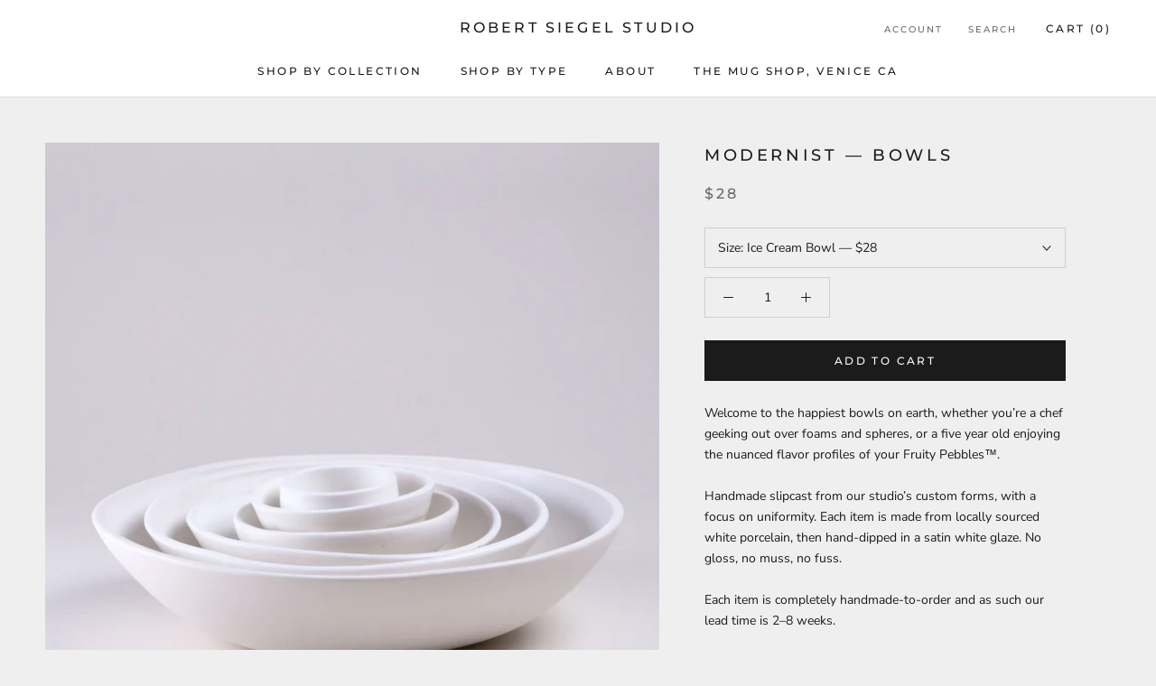

--- FILE ---
content_type: text/html; charset=utf-8
request_url: https://robertsiegelstudio.com/products/origins-bowls-white-on-white
body_size: 21695
content:
<!doctype html>

<html class="no-js" lang="en">
  <head>
    <meta charset="utf-8"> 
    <meta http-equiv="X-UA-Compatible" content="IE=edge,chrome=1">
    <meta name="viewport" content="width=device-width, initial-scale=1.0, height=device-height, minimum-scale=1.0, maximum-scale=1.0">
    <meta name="theme-color" content="">

    <title>
      Modernist — Bowls &ndash; Robert Siegel Studio
    </title><meta name="description" content="Welcome to the happiest bowls on earth, whether you’re a chef geeking out over foams and spheres, or a five year old enjoying the nuanced flavor profiles of your Fruity Pebbles™. Handmade slipcast from our studio’s custom forms, with a focus on uniformity. Each item is made from locally sourced white porcelain, then ha"><link rel="canonical" href="https://robertsiegelstudio.com/products/origins-bowls-white-on-white"><meta property="og:type" content="product">
  <meta property="og:title" content="Modernist — Bowls"><meta property="og:image" content="http://robertsiegelstudio.com/cdn/shop/products/MODERNIST_WW_Bowls_Side_Shot.jpg?v=1605920435">
    <meta property="og:image:secure_url" content="https://robertsiegelstudio.com/cdn/shop/products/MODERNIST_WW_Bowls_Side_Shot.jpg?v=1605920435">
    <meta property="og:image:width" content="2000">
    <meta property="og:image:height" content="2000"><meta property="product:price:amount" content="28">
  <meta property="product:price:currency" content="USD"><meta property="og:description" content="Welcome to the happiest bowls on earth, whether you’re a chef geeking out over foams and spheres, or a five year old enjoying the nuanced flavor profiles of your Fruity Pebbles™. Handmade slipcast from our studio’s custom forms, with a focus on uniformity. Each item is made from locally sourced white porcelain, then ha"><meta property="og:url" content="https://robertsiegelstudio.com/products/origins-bowls-white-on-white">
<meta property="og:site_name" content="Robert Siegel Studio"><meta name="twitter:card" content="summary"><meta name="twitter:title" content="Modernist — Bowls">
  <meta name="twitter:description" content="Welcome to the happiest bowls on earth, whether you’re a chef geeking out over foams and spheres, or a five year old enjoying the nuanced flavor profiles of your Fruity Pebbles™. Handmade slipcast from our studio’s custom forms, with a focus on uniformity. Each item is made from locally sourced white porcelain, then hand-dipped in a satin white glaze. No gloss, no muss, no fuss.Each item is completely handmade-to-order and as such our lead time is 2–8 weeks.



Sugar Bowl

 1.5&quot; tall x 3&quot; wide




 Ice Cream Bowl

1.5&quot; tall x 4.5&quot; wide



 Shallow Dip Bowl


 1.5&quot; tall x 6&quot; wide




 Pasta Bowl


 2&quot; tall x 8&quot; wide




 Serving Bowl


2.75&quot; x 11&quot; wide



 Family Style Bowl


 2.5&quot; x 13&quot; wide



">
  <meta name="twitter:image" content="https://robertsiegelstudio.com/cdn/shop/products/MODERNIST_WW_Bowls_Side_Shot_600x600_crop_center.jpg?v=1605920435">
    <style>
  @font-face {
  font-family: Montserrat;
  font-weight: 500;
  font-style: normal;
  font-display: fallback;
  src: url("//robertsiegelstudio.com/cdn/fonts/montserrat/montserrat_n5.07ef3781d9c78c8b93c98419da7ad4fbeebb6635.woff2") format("woff2"),
       url("//robertsiegelstudio.com/cdn/fonts/montserrat/montserrat_n5.adf9b4bd8b0e4f55a0b203cdd84512667e0d5e4d.woff") format("woff");
}

  @font-face {
  font-family: "Nunito Sans";
  font-weight: 400;
  font-style: normal;
  font-display: fallback;
  src: url("//robertsiegelstudio.com/cdn/fonts/nunito_sans/nunitosans_n4.0276fe080df0ca4e6a22d9cb55aed3ed5ba6b1da.woff2") format("woff2"),
       url("//robertsiegelstudio.com/cdn/fonts/nunito_sans/nunitosans_n4.b4964bee2f5e7fd9c3826447e73afe2baad607b7.woff") format("woff");
}


  @font-face {
  font-family: "Nunito Sans";
  font-weight: 700;
  font-style: normal;
  font-display: fallback;
  src: url("//robertsiegelstudio.com/cdn/fonts/nunito_sans/nunitosans_n7.25d963ed46da26098ebeab731e90d8802d989fa5.woff2") format("woff2"),
       url("//robertsiegelstudio.com/cdn/fonts/nunito_sans/nunitosans_n7.d32e3219b3d2ec82285d3027bd673efc61a996c8.woff") format("woff");
}

  @font-face {
  font-family: "Nunito Sans";
  font-weight: 400;
  font-style: italic;
  font-display: fallback;
  src: url("//robertsiegelstudio.com/cdn/fonts/nunito_sans/nunitosans_i4.6e408730afac1484cf297c30b0e67c86d17fc586.woff2") format("woff2"),
       url("//robertsiegelstudio.com/cdn/fonts/nunito_sans/nunitosans_i4.c9b6dcbfa43622b39a5990002775a8381942ae38.woff") format("woff");
}

  @font-face {
  font-family: "Nunito Sans";
  font-weight: 700;
  font-style: italic;
  font-display: fallback;
  src: url("//robertsiegelstudio.com/cdn/fonts/nunito_sans/nunitosans_i7.8c1124729eec046a321e2424b2acf328c2c12139.woff2") format("woff2"),
       url("//robertsiegelstudio.com/cdn/fonts/nunito_sans/nunitosans_i7.af4cda04357273e0996d21184432bcb14651a64d.woff") format("woff");
}


  :root {
    --heading-font-family : Montserrat, sans-serif;
    --heading-font-weight : 500;
    --heading-font-style  : normal;

    --text-font-family : "Nunito Sans", sans-serif;
    --text-font-weight : 400;
    --text-font-style  : normal;

    --base-text-font-size   : 14px;
    --default-text-font-size: 14px;--background          : #efefef;
    --background-rgb      : 239, 239, 239;
    --light-background    : #ffffff;
    --light-background-rgb: 255, 255, 255;
    --heading-color       : #1c1b1b;
    --text-color          : #1c1b1b;
    --text-color-rgb      : 28, 27, 27;
    --text-color-light    : #6a6a6a;
    --text-color-light-rgb: 106, 106, 106;
    --link-color          : #6a6a6a;
    --link-color-rgb      : 106, 106, 106;
    --border-color        : #cfcfcf;
    --border-color-rgb    : 207, 207, 207;

    --button-background    : #1c1b1b;
    --button-background-rgb: 28, 27, 27;
    --button-text-color    : #ffffff;

    --header-background       : #ffffff;
    --header-heading-color    : #1c1b1b;
    --header-light-text-color : #6a6a6a;
    --header-border-color     : #dddddd;

    --footer-background    : #ffffff;
    --footer-text-color    : #6a6a6a;
    --footer-heading-color : #1c1b1b;
    --footer-border-color  : #e9e9e9;

    --navigation-background      : #1c1b1b;
    --navigation-background-rgb  : 28, 27, 27;
    --navigation-text-color      : #ffffff;
    --navigation-text-color-light: rgba(255, 255, 255, 0.5);
    --navigation-border-color    : rgba(255, 255, 255, 0.25);

    --newsletter-popup-background     : #1c1b1b;
    --newsletter-popup-text-color     : #ffffff;
    --newsletter-popup-text-color-rgb : 255, 255, 255;

    --secondary-elements-background       : #1c1b1b;
    --secondary-elements-background-rgb   : 28, 27, 27;
    --secondary-elements-text-color       : #ffffff;
    --secondary-elements-text-color-light : rgba(255, 255, 255, 0.5);
    --secondary-elements-border-color     : rgba(255, 255, 255, 0.25);

    --product-sale-price-color    : #f94c43;
    --product-sale-price-color-rgb: 249, 76, 67;

    /* Shopify related variables */
    --payment-terms-background-color: #efefef;

    /* Products */

    --horizontal-spacing-four-products-per-row: 60px;
        --horizontal-spacing-two-products-per-row : 60px;

    --vertical-spacing-four-products-per-row: 60px;
        --vertical-spacing-two-products-per-row : 75px;

    /* Animation */
    --drawer-transition-timing: cubic-bezier(0.645, 0.045, 0.355, 1);
    --header-base-height: 80px; /* We set a default for browsers that do not support CSS variables */

    /* Cursors */
    --cursor-zoom-in-svg    : url(//robertsiegelstudio.com/cdn/shop/t/28/assets/cursor-zoom-in.svg?v=170532930330058140181760199423);
    --cursor-zoom-in-2x-svg : url(//robertsiegelstudio.com/cdn/shop/t/28/assets/cursor-zoom-in-2x.svg?v=56685658183649387561760199424);
  }
</style>

<script>
  // IE11 does not have support for CSS variables, so we have to polyfill them
  if (!(((window || {}).CSS || {}).supports && window.CSS.supports('(--a: 0)'))) {
    const script = document.createElement('script');
    script.type = 'text/javascript';
    script.src = 'https://cdn.jsdelivr.net/npm/css-vars-ponyfill@2';
    script.onload = function() {
      cssVars({});
    };

    document.getElementsByTagName('head')[0].appendChild(script);
  }
</script>

    <script>window.performance && window.performance.mark && window.performance.mark('shopify.content_for_header.start');</script><meta id="shopify-digital-wallet" name="shopify-digital-wallet" content="/27057896/digital_wallets/dialog">
<meta name="shopify-checkout-api-token" content="a611bd2c8a78a4fd40be8a1667a68d41">
<link rel="alternate" type="application/json+oembed" href="https://robertsiegelstudio.com/products/origins-bowls-white-on-white.oembed">
<script async="async" src="/checkouts/internal/preloads.js?locale=en-US"></script>
<link rel="preconnect" href="https://shop.app" crossorigin="anonymous">
<script async="async" src="https://shop.app/checkouts/internal/preloads.js?locale=en-US&shop_id=27057896" crossorigin="anonymous"></script>
<script id="apple-pay-shop-capabilities" type="application/json">{"shopId":27057896,"countryCode":"US","currencyCode":"USD","merchantCapabilities":["supports3DS"],"merchantId":"gid:\/\/shopify\/Shop\/27057896","merchantName":"Robert Siegel Studio","requiredBillingContactFields":["postalAddress","email","phone"],"requiredShippingContactFields":["postalAddress","email","phone"],"shippingType":"shipping","supportedNetworks":["visa","masterCard","amex","discover","elo","jcb"],"total":{"type":"pending","label":"Robert Siegel Studio","amount":"1.00"},"shopifyPaymentsEnabled":true,"supportsSubscriptions":true}</script>
<script id="shopify-features" type="application/json">{"accessToken":"a611bd2c8a78a4fd40be8a1667a68d41","betas":["rich-media-storefront-analytics"],"domain":"robertsiegelstudio.com","predictiveSearch":true,"shopId":27057896,"locale":"en"}</script>
<script>var Shopify = Shopify || {};
Shopify.shop = "robert-siegel-studio.myshopify.com";
Shopify.locale = "en";
Shopify.currency = {"active":"USD","rate":"1.0"};
Shopify.country = "US";
Shopify.theme = {"name":"Prestige","id":120339103787,"schema_name":"Prestige","schema_version":"4.14.5","theme_store_id":855,"role":"main"};
Shopify.theme.handle = "null";
Shopify.theme.style = {"id":null,"handle":null};
Shopify.cdnHost = "robertsiegelstudio.com/cdn";
Shopify.routes = Shopify.routes || {};
Shopify.routes.root = "/";</script>
<script type="module">!function(o){(o.Shopify=o.Shopify||{}).modules=!0}(window);</script>
<script>!function(o){function n(){var o=[];function n(){o.push(Array.prototype.slice.apply(arguments))}return n.q=o,n}var t=o.Shopify=o.Shopify||{};t.loadFeatures=n(),t.autoloadFeatures=n()}(window);</script>
<script>
  window.ShopifyPay = window.ShopifyPay || {};
  window.ShopifyPay.apiHost = "shop.app\/pay";
  window.ShopifyPay.redirectState = null;
</script>
<script id="shop-js-analytics" type="application/json">{"pageType":"product"}</script>
<script defer="defer" async type="module" src="//robertsiegelstudio.com/cdn/shopifycloud/shop-js/modules/v2/client.init-shop-cart-sync_BT-GjEfc.en.esm.js"></script>
<script defer="defer" async type="module" src="//robertsiegelstudio.com/cdn/shopifycloud/shop-js/modules/v2/chunk.common_D58fp_Oc.esm.js"></script>
<script defer="defer" async type="module" src="//robertsiegelstudio.com/cdn/shopifycloud/shop-js/modules/v2/chunk.modal_xMitdFEc.esm.js"></script>
<script type="module">
  await import("//robertsiegelstudio.com/cdn/shopifycloud/shop-js/modules/v2/client.init-shop-cart-sync_BT-GjEfc.en.esm.js");
await import("//robertsiegelstudio.com/cdn/shopifycloud/shop-js/modules/v2/chunk.common_D58fp_Oc.esm.js");
await import("//robertsiegelstudio.com/cdn/shopifycloud/shop-js/modules/v2/chunk.modal_xMitdFEc.esm.js");

  window.Shopify.SignInWithShop?.initShopCartSync?.({"fedCMEnabled":true,"windoidEnabled":true});

</script>
<script defer="defer" async type="module" src="//robertsiegelstudio.com/cdn/shopifycloud/shop-js/modules/v2/client.payment-terms_Ci9AEqFq.en.esm.js"></script>
<script defer="defer" async type="module" src="//robertsiegelstudio.com/cdn/shopifycloud/shop-js/modules/v2/chunk.common_D58fp_Oc.esm.js"></script>
<script defer="defer" async type="module" src="//robertsiegelstudio.com/cdn/shopifycloud/shop-js/modules/v2/chunk.modal_xMitdFEc.esm.js"></script>
<script type="module">
  await import("//robertsiegelstudio.com/cdn/shopifycloud/shop-js/modules/v2/client.payment-terms_Ci9AEqFq.en.esm.js");
await import("//robertsiegelstudio.com/cdn/shopifycloud/shop-js/modules/v2/chunk.common_D58fp_Oc.esm.js");
await import("//robertsiegelstudio.com/cdn/shopifycloud/shop-js/modules/v2/chunk.modal_xMitdFEc.esm.js");

  
</script>
<script>
  window.Shopify = window.Shopify || {};
  if (!window.Shopify.featureAssets) window.Shopify.featureAssets = {};
  window.Shopify.featureAssets['shop-js'] = {"shop-cart-sync":["modules/v2/client.shop-cart-sync_DZOKe7Ll.en.esm.js","modules/v2/chunk.common_D58fp_Oc.esm.js","modules/v2/chunk.modal_xMitdFEc.esm.js"],"init-fed-cm":["modules/v2/client.init-fed-cm_B6oLuCjv.en.esm.js","modules/v2/chunk.common_D58fp_Oc.esm.js","modules/v2/chunk.modal_xMitdFEc.esm.js"],"shop-cash-offers":["modules/v2/client.shop-cash-offers_D2sdYoxE.en.esm.js","modules/v2/chunk.common_D58fp_Oc.esm.js","modules/v2/chunk.modal_xMitdFEc.esm.js"],"shop-login-button":["modules/v2/client.shop-login-button_QeVjl5Y3.en.esm.js","modules/v2/chunk.common_D58fp_Oc.esm.js","modules/v2/chunk.modal_xMitdFEc.esm.js"],"pay-button":["modules/v2/client.pay-button_DXTOsIq6.en.esm.js","modules/v2/chunk.common_D58fp_Oc.esm.js","modules/v2/chunk.modal_xMitdFEc.esm.js"],"shop-button":["modules/v2/client.shop-button_DQZHx9pm.en.esm.js","modules/v2/chunk.common_D58fp_Oc.esm.js","modules/v2/chunk.modal_xMitdFEc.esm.js"],"avatar":["modules/v2/client.avatar_BTnouDA3.en.esm.js"],"init-windoid":["modules/v2/client.init-windoid_CR1B-cfM.en.esm.js","modules/v2/chunk.common_D58fp_Oc.esm.js","modules/v2/chunk.modal_xMitdFEc.esm.js"],"init-shop-for-new-customer-accounts":["modules/v2/client.init-shop-for-new-customer-accounts_C_vY_xzh.en.esm.js","modules/v2/client.shop-login-button_QeVjl5Y3.en.esm.js","modules/v2/chunk.common_D58fp_Oc.esm.js","modules/v2/chunk.modal_xMitdFEc.esm.js"],"init-shop-email-lookup-coordinator":["modules/v2/client.init-shop-email-lookup-coordinator_BI7n9ZSv.en.esm.js","modules/v2/chunk.common_D58fp_Oc.esm.js","modules/v2/chunk.modal_xMitdFEc.esm.js"],"init-shop-cart-sync":["modules/v2/client.init-shop-cart-sync_BT-GjEfc.en.esm.js","modules/v2/chunk.common_D58fp_Oc.esm.js","modules/v2/chunk.modal_xMitdFEc.esm.js"],"shop-toast-manager":["modules/v2/client.shop-toast-manager_DiYdP3xc.en.esm.js","modules/v2/chunk.common_D58fp_Oc.esm.js","modules/v2/chunk.modal_xMitdFEc.esm.js"],"init-customer-accounts":["modules/v2/client.init-customer-accounts_D9ZNqS-Q.en.esm.js","modules/v2/client.shop-login-button_QeVjl5Y3.en.esm.js","modules/v2/chunk.common_D58fp_Oc.esm.js","modules/v2/chunk.modal_xMitdFEc.esm.js"],"init-customer-accounts-sign-up":["modules/v2/client.init-customer-accounts-sign-up_iGw4briv.en.esm.js","modules/v2/client.shop-login-button_QeVjl5Y3.en.esm.js","modules/v2/chunk.common_D58fp_Oc.esm.js","modules/v2/chunk.modal_xMitdFEc.esm.js"],"shop-follow-button":["modules/v2/client.shop-follow-button_CqMgW2wH.en.esm.js","modules/v2/chunk.common_D58fp_Oc.esm.js","modules/v2/chunk.modal_xMitdFEc.esm.js"],"checkout-modal":["modules/v2/client.checkout-modal_xHeaAweL.en.esm.js","modules/v2/chunk.common_D58fp_Oc.esm.js","modules/v2/chunk.modal_xMitdFEc.esm.js"],"shop-login":["modules/v2/client.shop-login_D91U-Q7h.en.esm.js","modules/v2/chunk.common_D58fp_Oc.esm.js","modules/v2/chunk.modal_xMitdFEc.esm.js"],"lead-capture":["modules/v2/client.lead-capture_BJmE1dJe.en.esm.js","modules/v2/chunk.common_D58fp_Oc.esm.js","modules/v2/chunk.modal_xMitdFEc.esm.js"],"payment-terms":["modules/v2/client.payment-terms_Ci9AEqFq.en.esm.js","modules/v2/chunk.common_D58fp_Oc.esm.js","modules/v2/chunk.modal_xMitdFEc.esm.js"]};
</script>
<script>(function() {
  var isLoaded = false;
  function asyncLoad() {
    if (isLoaded) return;
    isLoaded = true;
    var urls = ["https:\/\/chimpstatic.com\/mcjs-connected\/js\/users\/4521385a8c5e793696810f0fe\/e902598d8afb24f70e8f3ea6b.js?shop=robert-siegel-studio.myshopify.com"];
    for (var i = 0; i < urls.length; i++) {
      var s = document.createElement('script');
      s.type = 'text/javascript';
      s.async = true;
      s.src = urls[i];
      var x = document.getElementsByTagName('script')[0];
      x.parentNode.insertBefore(s, x);
    }
  };
  if(window.attachEvent) {
    window.attachEvent('onload', asyncLoad);
  } else {
    window.addEventListener('load', asyncLoad, false);
  }
})();</script>
<script id="__st">var __st={"a":27057896,"offset":-28800,"reqid":"8a3ea59b-47f2-4f96-a743-4a9abc62fbf6-1769041329","pageurl":"robertsiegelstudio.com\/products\/origins-bowls-white-on-white","u":"6c4d32378f18","p":"product","rtyp":"product","rid":1194876108843};</script>
<script>window.ShopifyPaypalV4VisibilityTracking = true;</script>
<script id="captcha-bootstrap">!function(){'use strict';const t='contact',e='account',n='new_comment',o=[[t,t],['blogs',n],['comments',n],[t,'customer']],c=[[e,'customer_login'],[e,'guest_login'],[e,'recover_customer_password'],[e,'create_customer']],r=t=>t.map((([t,e])=>`form[action*='/${t}']:not([data-nocaptcha='true']) input[name='form_type'][value='${e}']`)).join(','),a=t=>()=>t?[...document.querySelectorAll(t)].map((t=>t.form)):[];function s(){const t=[...o],e=r(t);return a(e)}const i='password',u='form_key',d=['recaptcha-v3-token','g-recaptcha-response','h-captcha-response',i],f=()=>{try{return window.sessionStorage}catch{return}},m='__shopify_v',_=t=>t.elements[u];function p(t,e,n=!1){try{const o=window.sessionStorage,c=JSON.parse(o.getItem(e)),{data:r}=function(t){const{data:e,action:n}=t;return t[m]||n?{data:e,action:n}:{data:t,action:n}}(c);for(const[e,n]of Object.entries(r))t.elements[e]&&(t.elements[e].value=n);n&&o.removeItem(e)}catch(o){console.error('form repopulation failed',{error:o})}}const l='form_type',E='cptcha';function T(t){t.dataset[E]=!0}const w=window,h=w.document,L='Shopify',v='ce_forms',y='captcha';let A=!1;((t,e)=>{const n=(g='f06e6c50-85a8-45c8-87d0-21a2b65856fe',I='https://cdn.shopify.com/shopifycloud/storefront-forms-hcaptcha/ce_storefront_forms_captcha_hcaptcha.v1.5.2.iife.js',D={infoText:'Protected by hCaptcha',privacyText:'Privacy',termsText:'Terms'},(t,e,n)=>{const o=w[L][v],c=o.bindForm;if(c)return c(t,g,e,D).then(n);var r;o.q.push([[t,g,e,D],n]),r=I,A||(h.body.append(Object.assign(h.createElement('script'),{id:'captcha-provider',async:!0,src:r})),A=!0)});var g,I,D;w[L]=w[L]||{},w[L][v]=w[L][v]||{},w[L][v].q=[],w[L][y]=w[L][y]||{},w[L][y].protect=function(t,e){n(t,void 0,e),T(t)},Object.freeze(w[L][y]),function(t,e,n,w,h,L){const[v,y,A,g]=function(t,e,n){const i=e?o:[],u=t?c:[],d=[...i,...u],f=r(d),m=r(i),_=r(d.filter((([t,e])=>n.includes(e))));return[a(f),a(m),a(_),s()]}(w,h,L),I=t=>{const e=t.target;return e instanceof HTMLFormElement?e:e&&e.form},D=t=>v().includes(t);t.addEventListener('submit',(t=>{const e=I(t);if(!e)return;const n=D(e)&&!e.dataset.hcaptchaBound&&!e.dataset.recaptchaBound,o=_(e),c=g().includes(e)&&(!o||!o.value);(n||c)&&t.preventDefault(),c&&!n&&(function(t){try{if(!f())return;!function(t){const e=f();if(!e)return;const n=_(t);if(!n)return;const o=n.value;o&&e.removeItem(o)}(t);const e=Array.from(Array(32),(()=>Math.random().toString(36)[2])).join('');!function(t,e){_(t)||t.append(Object.assign(document.createElement('input'),{type:'hidden',name:u})),t.elements[u].value=e}(t,e),function(t,e){const n=f();if(!n)return;const o=[...t.querySelectorAll(`input[type='${i}']`)].map((({name:t})=>t)),c=[...d,...o],r={};for(const[a,s]of new FormData(t).entries())c.includes(a)||(r[a]=s);n.setItem(e,JSON.stringify({[m]:1,action:t.action,data:r}))}(t,e)}catch(e){console.error('failed to persist form',e)}}(e),e.submit())}));const S=(t,e)=>{t&&!t.dataset[E]&&(n(t,e.some((e=>e===t))),T(t))};for(const o of['focusin','change'])t.addEventListener(o,(t=>{const e=I(t);D(e)&&S(e,y())}));const B=e.get('form_key'),M=e.get(l),P=B&&M;t.addEventListener('DOMContentLoaded',(()=>{const t=y();if(P)for(const e of t)e.elements[l].value===M&&p(e,B);[...new Set([...A(),...v().filter((t=>'true'===t.dataset.shopifyCaptcha))])].forEach((e=>S(e,t)))}))}(h,new URLSearchParams(w.location.search),n,t,e,['guest_login'])})(!0,!0)}();</script>
<script integrity="sha256-4kQ18oKyAcykRKYeNunJcIwy7WH5gtpwJnB7kiuLZ1E=" data-source-attribution="shopify.loadfeatures" defer="defer" src="//robertsiegelstudio.com/cdn/shopifycloud/storefront/assets/storefront/load_feature-a0a9edcb.js" crossorigin="anonymous"></script>
<script crossorigin="anonymous" defer="defer" src="//robertsiegelstudio.com/cdn/shopifycloud/storefront/assets/shopify_pay/storefront-65b4c6d7.js?v=20250812"></script>
<script data-source-attribution="shopify.dynamic_checkout.dynamic.init">var Shopify=Shopify||{};Shopify.PaymentButton=Shopify.PaymentButton||{isStorefrontPortableWallets:!0,init:function(){window.Shopify.PaymentButton.init=function(){};var t=document.createElement("script");t.src="https://robertsiegelstudio.com/cdn/shopifycloud/portable-wallets/latest/portable-wallets.en.js",t.type="module",document.head.appendChild(t)}};
</script>
<script data-source-attribution="shopify.dynamic_checkout.buyer_consent">
  function portableWalletsHideBuyerConsent(e){var t=document.getElementById("shopify-buyer-consent"),n=document.getElementById("shopify-subscription-policy-button");t&&n&&(t.classList.add("hidden"),t.setAttribute("aria-hidden","true"),n.removeEventListener("click",e))}function portableWalletsShowBuyerConsent(e){var t=document.getElementById("shopify-buyer-consent"),n=document.getElementById("shopify-subscription-policy-button");t&&n&&(t.classList.remove("hidden"),t.removeAttribute("aria-hidden"),n.addEventListener("click",e))}window.Shopify?.PaymentButton&&(window.Shopify.PaymentButton.hideBuyerConsent=portableWalletsHideBuyerConsent,window.Shopify.PaymentButton.showBuyerConsent=portableWalletsShowBuyerConsent);
</script>
<script data-source-attribution="shopify.dynamic_checkout.cart.bootstrap">document.addEventListener("DOMContentLoaded",(function(){function t(){return document.querySelector("shopify-accelerated-checkout-cart, shopify-accelerated-checkout")}if(t())Shopify.PaymentButton.init();else{new MutationObserver((function(e,n){t()&&(Shopify.PaymentButton.init(),n.disconnect())})).observe(document.body,{childList:!0,subtree:!0})}}));
</script>
<link id="shopify-accelerated-checkout-styles" rel="stylesheet" media="screen" href="https://robertsiegelstudio.com/cdn/shopifycloud/portable-wallets/latest/accelerated-checkout-backwards-compat.css" crossorigin="anonymous">
<style id="shopify-accelerated-checkout-cart">
        #shopify-buyer-consent {
  margin-top: 1em;
  display: inline-block;
  width: 100%;
}

#shopify-buyer-consent.hidden {
  display: none;
}

#shopify-subscription-policy-button {
  background: none;
  border: none;
  padding: 0;
  text-decoration: underline;
  font-size: inherit;
  cursor: pointer;
}

#shopify-subscription-policy-button::before {
  box-shadow: none;
}

      </style>

<script>window.performance && window.performance.mark && window.performance.mark('shopify.content_for_header.end');</script>

    <link rel="stylesheet" href="//robertsiegelstudio.com/cdn/shop/t/28/assets/theme.css?v=172510992918465899441625863045">

    <script>// This allows to expose several variables to the global scope, to be used in scripts
      window.theme = {
        pageType: "product",
        moneyFormat: "${{amount_no_decimals}}",
        moneyWithCurrencyFormat: "${{amount_no_decimals}} USD",
        productImageSize: "natural",
        searchMode: "product,article",
        showPageTransition: false,
        showElementStaggering: false,
        showImageZooming: true
      };

      window.routes = {
        rootUrl: "\/",
        rootUrlWithoutSlash: '',
        cartUrl: "\/cart",
        cartAddUrl: "\/cart\/add",
        cartChangeUrl: "\/cart\/change",
        searchUrl: "\/search",
        productRecommendationsUrl: "\/recommendations\/products"
      };

      window.languages = {
        cartAddNote: "Add Order Note",
        cartEditNote: "Edit Order Note",
        productImageLoadingError: "This image could not be loaded. Please try to reload the page.",
        productFormAddToCart: "Add to cart",
        productFormUnavailable: "Unavailable",
        productFormSoldOut: "Sold Out",
        shippingEstimatorOneResult: "1 option available:",
        shippingEstimatorMoreResults: "{{count}} options available:",
        shippingEstimatorNoResults: "No shipping could be found"
      };

      window.lazySizesConfig = {
        loadHidden: false,
        hFac: 0.5,
        expFactor: 2,
        ricTimeout: 150,
        lazyClass: 'Image--lazyLoad',
        loadingClass: 'Image--lazyLoading',
        loadedClass: 'Image--lazyLoaded'
      };

      document.documentElement.className = document.documentElement.className.replace('no-js', 'js');
      document.documentElement.style.setProperty('--window-height', window.innerHeight + 'px');

      // We do a quick detection of some features (we could use Modernizr but for so little...)
      (function() {
        document.documentElement.className += ((window.CSS && window.CSS.supports('(position: sticky) or (position: -webkit-sticky)')) ? ' supports-sticky' : ' no-supports-sticky');
        document.documentElement.className += (window.matchMedia('(-moz-touch-enabled: 1), (hover: none)')).matches ? ' no-supports-hover' : ' supports-hover';
      }());
    </script>

    <script src="//robertsiegelstudio.com/cdn/shop/t/28/assets/lazysizes.min.js?v=174358363404432586981625863045" async></script><script src="https://polyfill-fastly.net/v3/polyfill.min.js?unknown=polyfill&features=fetch,Element.prototype.closest,Element.prototype.remove,Element.prototype.classList,Array.prototype.includes,Array.prototype.fill,Object.assign,CustomEvent,IntersectionObserver,IntersectionObserverEntry,URL" defer></script>
    <script src="//robertsiegelstudio.com/cdn/shop/t/28/assets/libs.min.js?v=26178543184394469741625863045" defer></script>
    <script src="//robertsiegelstudio.com/cdn/shop/t/28/assets/theme.min.js?v=67427764916843642421625863049" defer></script>
    <script src="//robertsiegelstudio.com/cdn/shop/t/28/assets/custom.js?v=183944157590872491501625863047" defer></script>

    <script>
      (function () {
        window.onpageshow = function() {
          if (window.theme.showPageTransition) {
            var pageTransition = document.querySelector('.PageTransition');

            if (pageTransition) {
              pageTransition.style.visibility = 'visible';
              pageTransition.style.opacity = '0';
            }
          }

          // When the page is loaded from the cache, we have to reload the cart content
          document.documentElement.dispatchEvent(new CustomEvent('cart:refresh', {
            bubbles: true
          }));
        };
      })();
    </script>

    
  <script type="application/ld+json">
  {
    "@context": "http://schema.org",
    "@type": "Product",
    "offers": [{
          "@type": "Offer",
          "name": "Ice Cream Bowl — $28",
          "availability":"https://schema.org/InStock",
          "price": 28.0,
          "priceCurrency": "USD",
          "priceValidUntil": "2026-01-31","sku": "01051020000","url": "/products/origins-bowls-white-on-white?variant=11681928544299"
        },
{
          "@type": "Offer",
          "name": "Shallow Side Bowl — $36",
          "availability":"https://schema.org/InStock",
          "price": 36.0,
          "priceCurrency": "USD",
          "priceValidUntil": "2026-01-31","sku": "01071020000","url": "/products/origins-bowls-white-on-white?variant=11681928577067"
        },
{
          "@type": "Offer",
          "name": "Pasta Bowl — $64",
          "availability":"https://schema.org/InStock",
          "price": 64.0,
          "priceCurrency": "USD",
          "priceValidUntil": "2026-01-31","sku": "01091020000","url": "/products/origins-bowls-white-on-white?variant=11681928642603"
        },
{
          "@type": "Offer",
          "name": "Serving Bowl — $198",
          "availability":"https://schema.org/InStock",
          "price": 198.0,
          "priceCurrency": "USD",
          "priceValidUntil": "2026-01-31","sku": "01101020000","url": "/products/origins-bowls-white-on-white?variant=11681928675371"
        },
{
          "@type": "Offer",
          "name": "Family Serving Bowl — $350",
          "availability":"https://schema.org/InStock",
          "price": 350.0,
          "priceCurrency": "USD",
          "priceValidUntil": "2026-01-31","sku": "01111020000","url": "/products/origins-bowls-white-on-white?variant=11681928708139"
        }
],
    "brand": {
      "name": "Robert Siegel Studio"
    },
    "name": "Modernist — Bowls",
    "description": "Welcome to the happiest bowls on earth, whether you’re a chef geeking out over foams and spheres, or a five year old enjoying the nuanced flavor profiles of your Fruity Pebbles™. Handmade slipcast from our studio’s custom forms, with a focus on uniformity. Each item is made from locally sourced white porcelain, then hand-dipped in a satin white glaze. No gloss, no muss, no fuss.Each item is completely handmade-to-order and as such our lead time is 2–8 weeks.\n\n\n\nSugar Bowl\n\n 1.5\" tall x 3\" wide\n\n\n\n\n Ice Cream Bowl\n\n1.5\" tall x 4.5\" wide\n\n\n\n Shallow Dip Bowl\n\n\n 1.5\" tall x 6\" wide\n\n\n\n\n Pasta Bowl\n\n\n 2\" tall x 8\" wide\n\n\n\n\n Serving Bowl\n\n\n2.75\" x 11\" wide\n\n\n\n Family Style Bowl\n\n\n 2.5\" x 13\" wide\n\n\n\n",
    "category": "Bowls",
    "url": "/products/origins-bowls-white-on-white",
    "sku": "01051020000",
    "image": {
      "@type": "ImageObject",
      "url": "https://robertsiegelstudio.com/cdn/shop/products/MODERNIST_WW_Bowls_Side_Shot_1024x.jpg?v=1605920435",
      "image": "https://robertsiegelstudio.com/cdn/shop/products/MODERNIST_WW_Bowls_Side_Shot_1024x.jpg?v=1605920435",
      "name": "Modernist Bowls Side Shot",
      "width": "1024",
      "height": "1024"
    }
  }
  </script>



  <script type="application/ld+json">
  {
    "@context": "http://schema.org",
    "@type": "BreadcrumbList",
  "itemListElement": [{
      "@type": "ListItem",
      "position": 1,
      "name": "Translation missing: en.general.breadcrumb.home",
      "item": "https://robertsiegelstudio.com"
    },{
          "@type": "ListItem",
          "position": 2,
          "name": "Modernist — Bowls",
          "item": "https://robertsiegelstudio.com/products/origins-bowls-white-on-white"
        }]
  }
  </script>

  <link href="https://monorail-edge.shopifysvc.com" rel="dns-prefetch">
<script>(function(){if ("sendBeacon" in navigator && "performance" in window) {try {var session_token_from_headers = performance.getEntriesByType('navigation')[0].serverTiming.find(x => x.name == '_s').description;} catch {var session_token_from_headers = undefined;}var session_cookie_matches = document.cookie.match(/_shopify_s=([^;]*)/);var session_token_from_cookie = session_cookie_matches && session_cookie_matches.length === 2 ? session_cookie_matches[1] : "";var session_token = session_token_from_headers || session_token_from_cookie || "";function handle_abandonment_event(e) {var entries = performance.getEntries().filter(function(entry) {return /monorail-edge.shopifysvc.com/.test(entry.name);});if (!window.abandonment_tracked && entries.length === 0) {window.abandonment_tracked = true;var currentMs = Date.now();var navigation_start = performance.timing.navigationStart;var payload = {shop_id: 27057896,url: window.location.href,navigation_start,duration: currentMs - navigation_start,session_token,page_type: "product"};window.navigator.sendBeacon("https://monorail-edge.shopifysvc.com/v1/produce", JSON.stringify({schema_id: "online_store_buyer_site_abandonment/1.1",payload: payload,metadata: {event_created_at_ms: currentMs,event_sent_at_ms: currentMs}}));}}window.addEventListener('pagehide', handle_abandonment_event);}}());</script>
<script id="web-pixels-manager-setup">(function e(e,d,r,n,o){if(void 0===o&&(o={}),!Boolean(null===(a=null===(i=window.Shopify)||void 0===i?void 0:i.analytics)||void 0===a?void 0:a.replayQueue)){var i,a;window.Shopify=window.Shopify||{};var t=window.Shopify;t.analytics=t.analytics||{};var s=t.analytics;s.replayQueue=[],s.publish=function(e,d,r){return s.replayQueue.push([e,d,r]),!0};try{self.performance.mark("wpm:start")}catch(e){}var l=function(){var e={modern:/Edge?\/(1{2}[4-9]|1[2-9]\d|[2-9]\d{2}|\d{4,})\.\d+(\.\d+|)|Firefox\/(1{2}[4-9]|1[2-9]\d|[2-9]\d{2}|\d{4,})\.\d+(\.\d+|)|Chrom(ium|e)\/(9{2}|\d{3,})\.\d+(\.\d+|)|(Maci|X1{2}).+ Version\/(15\.\d+|(1[6-9]|[2-9]\d|\d{3,})\.\d+)([,.]\d+|)( \(\w+\)|)( Mobile\/\w+|) Safari\/|Chrome.+OPR\/(9{2}|\d{3,})\.\d+\.\d+|(CPU[ +]OS|iPhone[ +]OS|CPU[ +]iPhone|CPU IPhone OS|CPU iPad OS)[ +]+(15[._]\d+|(1[6-9]|[2-9]\d|\d{3,})[._]\d+)([._]\d+|)|Android:?[ /-](13[3-9]|1[4-9]\d|[2-9]\d{2}|\d{4,})(\.\d+|)(\.\d+|)|Android.+Firefox\/(13[5-9]|1[4-9]\d|[2-9]\d{2}|\d{4,})\.\d+(\.\d+|)|Android.+Chrom(ium|e)\/(13[3-9]|1[4-9]\d|[2-9]\d{2}|\d{4,})\.\d+(\.\d+|)|SamsungBrowser\/([2-9]\d|\d{3,})\.\d+/,legacy:/Edge?\/(1[6-9]|[2-9]\d|\d{3,})\.\d+(\.\d+|)|Firefox\/(5[4-9]|[6-9]\d|\d{3,})\.\d+(\.\d+|)|Chrom(ium|e)\/(5[1-9]|[6-9]\d|\d{3,})\.\d+(\.\d+|)([\d.]+$|.*Safari\/(?![\d.]+ Edge\/[\d.]+$))|(Maci|X1{2}).+ Version\/(10\.\d+|(1[1-9]|[2-9]\d|\d{3,})\.\d+)([,.]\d+|)( \(\w+\)|)( Mobile\/\w+|) Safari\/|Chrome.+OPR\/(3[89]|[4-9]\d|\d{3,})\.\d+\.\d+|(CPU[ +]OS|iPhone[ +]OS|CPU[ +]iPhone|CPU IPhone OS|CPU iPad OS)[ +]+(10[._]\d+|(1[1-9]|[2-9]\d|\d{3,})[._]\d+)([._]\d+|)|Android:?[ /-](13[3-9]|1[4-9]\d|[2-9]\d{2}|\d{4,})(\.\d+|)(\.\d+|)|Mobile Safari.+OPR\/([89]\d|\d{3,})\.\d+\.\d+|Android.+Firefox\/(13[5-9]|1[4-9]\d|[2-9]\d{2}|\d{4,})\.\d+(\.\d+|)|Android.+Chrom(ium|e)\/(13[3-9]|1[4-9]\d|[2-9]\d{2}|\d{4,})\.\d+(\.\d+|)|Android.+(UC? ?Browser|UCWEB|U3)[ /]?(15\.([5-9]|\d{2,})|(1[6-9]|[2-9]\d|\d{3,})\.\d+)\.\d+|SamsungBrowser\/(5\.\d+|([6-9]|\d{2,})\.\d+)|Android.+MQ{2}Browser\/(14(\.(9|\d{2,})|)|(1[5-9]|[2-9]\d|\d{3,})(\.\d+|))(\.\d+|)|K[Aa][Ii]OS\/(3\.\d+|([4-9]|\d{2,})\.\d+)(\.\d+|)/},d=e.modern,r=e.legacy,n=navigator.userAgent;return n.match(d)?"modern":n.match(r)?"legacy":"unknown"}(),u="modern"===l?"modern":"legacy",c=(null!=n?n:{modern:"",legacy:""})[u],f=function(e){return[e.baseUrl,"/wpm","/b",e.hashVersion,"modern"===e.buildTarget?"m":"l",".js"].join("")}({baseUrl:d,hashVersion:r,buildTarget:u}),m=function(e){var d=e.version,r=e.bundleTarget,n=e.surface,o=e.pageUrl,i=e.monorailEndpoint;return{emit:function(e){var a=e.status,t=e.errorMsg,s=(new Date).getTime(),l=JSON.stringify({metadata:{event_sent_at_ms:s},events:[{schema_id:"web_pixels_manager_load/3.1",payload:{version:d,bundle_target:r,page_url:o,status:a,surface:n,error_msg:t},metadata:{event_created_at_ms:s}}]});if(!i)return console&&console.warn&&console.warn("[Web Pixels Manager] No Monorail endpoint provided, skipping logging."),!1;try{return self.navigator.sendBeacon.bind(self.navigator)(i,l)}catch(e){}var u=new XMLHttpRequest;try{return u.open("POST",i,!0),u.setRequestHeader("Content-Type","text/plain"),u.send(l),!0}catch(e){return console&&console.warn&&console.warn("[Web Pixels Manager] Got an unhandled error while logging to Monorail."),!1}}}}({version:r,bundleTarget:l,surface:e.surface,pageUrl:self.location.href,monorailEndpoint:e.monorailEndpoint});try{o.browserTarget=l,function(e){var d=e.src,r=e.async,n=void 0===r||r,o=e.onload,i=e.onerror,a=e.sri,t=e.scriptDataAttributes,s=void 0===t?{}:t,l=document.createElement("script"),u=document.querySelector("head"),c=document.querySelector("body");if(l.async=n,l.src=d,a&&(l.integrity=a,l.crossOrigin="anonymous"),s)for(var f in s)if(Object.prototype.hasOwnProperty.call(s,f))try{l.dataset[f]=s[f]}catch(e){}if(o&&l.addEventListener("load",o),i&&l.addEventListener("error",i),u)u.appendChild(l);else{if(!c)throw new Error("Did not find a head or body element to append the script");c.appendChild(l)}}({src:f,async:!0,onload:function(){if(!function(){var e,d;return Boolean(null===(d=null===(e=window.Shopify)||void 0===e?void 0:e.analytics)||void 0===d?void 0:d.initialized)}()){var d=window.webPixelsManager.init(e)||void 0;if(d){var r=window.Shopify.analytics;r.replayQueue.forEach((function(e){var r=e[0],n=e[1],o=e[2];d.publishCustomEvent(r,n,o)})),r.replayQueue=[],r.publish=d.publishCustomEvent,r.visitor=d.visitor,r.initialized=!0}}},onerror:function(){return m.emit({status:"failed",errorMsg:"".concat(f," has failed to load")})},sri:function(e){var d=/^sha384-[A-Za-z0-9+/=]+$/;return"string"==typeof e&&d.test(e)}(c)?c:"",scriptDataAttributes:o}),m.emit({status:"loading"})}catch(e){m.emit({status:"failed",errorMsg:(null==e?void 0:e.message)||"Unknown error"})}}})({shopId: 27057896,storefrontBaseUrl: "https://robertsiegelstudio.com",extensionsBaseUrl: "https://extensions.shopifycdn.com/cdn/shopifycloud/web-pixels-manager",monorailEndpoint: "https://monorail-edge.shopifysvc.com/unstable/produce_batch",surface: "storefront-renderer",enabledBetaFlags: ["2dca8a86"],webPixelsConfigList: [{"id":"42369067","eventPayloadVersion":"v1","runtimeContext":"LAX","scriptVersion":"1","type":"CUSTOM","privacyPurposes":["MARKETING"],"name":"Meta pixel (migrated)"},{"id":"67207211","eventPayloadVersion":"v1","runtimeContext":"LAX","scriptVersion":"1","type":"CUSTOM","privacyPurposes":["ANALYTICS"],"name":"Google Analytics tag (migrated)"},{"id":"shopify-app-pixel","configuration":"{}","eventPayloadVersion":"v1","runtimeContext":"STRICT","scriptVersion":"0450","apiClientId":"shopify-pixel","type":"APP","privacyPurposes":["ANALYTICS","MARKETING"]},{"id":"shopify-custom-pixel","eventPayloadVersion":"v1","runtimeContext":"LAX","scriptVersion":"0450","apiClientId":"shopify-pixel","type":"CUSTOM","privacyPurposes":["ANALYTICS","MARKETING"]}],isMerchantRequest: false,initData: {"shop":{"name":"Robert Siegel Studio","paymentSettings":{"currencyCode":"USD"},"myshopifyDomain":"robert-siegel-studio.myshopify.com","countryCode":"US","storefrontUrl":"https:\/\/robertsiegelstudio.com"},"customer":null,"cart":null,"checkout":null,"productVariants":[{"price":{"amount":28.0,"currencyCode":"USD"},"product":{"title":"Modernist — Bowls","vendor":"Robert Siegel Studio","id":"1194876108843","untranslatedTitle":"Modernist — Bowls","url":"\/products\/origins-bowls-white-on-white","type":"Bowls"},"id":"11681928544299","image":{"src":"\/\/robertsiegelstudio.com\/cdn\/shop\/products\/MODERNIST_WW_13_XLG_Bowl_Side_Shot.jpg?v=1605920435"},"sku":"01051020000","title":"Ice Cream Bowl — $28","untranslatedTitle":"Ice Cream Bowl — $28"},{"price":{"amount":36.0,"currencyCode":"USD"},"product":{"title":"Modernist — Bowls","vendor":"Robert Siegel Studio","id":"1194876108843","untranslatedTitle":"Modernist — Bowls","url":"\/products\/origins-bowls-white-on-white","type":"Bowls"},"id":"11681928577067","image":{"src":"\/\/robertsiegelstudio.com\/cdn\/shop\/products\/MODERNIST_WW_13_XLG_Bowl_Side_Shot.jpg?v=1605920435"},"sku":"01071020000","title":"Shallow Side Bowl — $36","untranslatedTitle":"Shallow Side Bowl — $36"},{"price":{"amount":64.0,"currencyCode":"USD"},"product":{"title":"Modernist — Bowls","vendor":"Robert Siegel Studio","id":"1194876108843","untranslatedTitle":"Modernist — Bowls","url":"\/products\/origins-bowls-white-on-white","type":"Bowls"},"id":"11681928642603","image":{"src":"\/\/robertsiegelstudio.com\/cdn\/shop\/products\/MODERNIST_WW_Bowls3.jpg?v=1605920435"},"sku":"01091020000","title":"Pasta Bowl — $64","untranslatedTitle":"Pasta Bowl — $64"},{"price":{"amount":198.0,"currencyCode":"USD"},"product":{"title":"Modernist — Bowls","vendor":"Robert Siegel Studio","id":"1194876108843","untranslatedTitle":"Modernist — Bowls","url":"\/products\/origins-bowls-white-on-white","type":"Bowls"},"id":"11681928675371","image":{"src":"\/\/robertsiegelstudio.com\/cdn\/shop\/products\/MODERNIST_WW_Bowls5.jpg?v=1605920435"},"sku":"01101020000","title":"Serving Bowl — $198","untranslatedTitle":"Serving Bowl — $198"},{"price":{"amount":350.0,"currencyCode":"USD"},"product":{"title":"Modernist — Bowls","vendor":"Robert Siegel Studio","id":"1194876108843","untranslatedTitle":"Modernist — Bowls","url":"\/products\/origins-bowls-white-on-white","type":"Bowls"},"id":"11681928708139","image":{"src":"\/\/robertsiegelstudio.com\/cdn\/shop\/products\/MODERNIST_WW_13_XLG_Bowl_Side_Shot.jpg?v=1605920435"},"sku":"01111020000","title":"Family Serving Bowl — $350","untranslatedTitle":"Family Serving Bowl — $350"}],"purchasingCompany":null},},"https://robertsiegelstudio.com/cdn","fcfee988w5aeb613cpc8e4bc33m6693e112",{"modern":"","legacy":""},{"shopId":"27057896","storefrontBaseUrl":"https:\/\/robertsiegelstudio.com","extensionBaseUrl":"https:\/\/extensions.shopifycdn.com\/cdn\/shopifycloud\/web-pixels-manager","surface":"storefront-renderer","enabledBetaFlags":"[\"2dca8a86\"]","isMerchantRequest":"false","hashVersion":"fcfee988w5aeb613cpc8e4bc33m6693e112","publish":"custom","events":"[[\"page_viewed\",{}],[\"product_viewed\",{\"productVariant\":{\"price\":{\"amount\":28.0,\"currencyCode\":\"USD\"},\"product\":{\"title\":\"Modernist — Bowls\",\"vendor\":\"Robert Siegel Studio\",\"id\":\"1194876108843\",\"untranslatedTitle\":\"Modernist — Bowls\",\"url\":\"\/products\/origins-bowls-white-on-white\",\"type\":\"Bowls\"},\"id\":\"11681928544299\",\"image\":{\"src\":\"\/\/robertsiegelstudio.com\/cdn\/shop\/products\/MODERNIST_WW_13_XLG_Bowl_Side_Shot.jpg?v=1605920435\"},\"sku\":\"01051020000\",\"title\":\"Ice Cream Bowl — $28\",\"untranslatedTitle\":\"Ice Cream Bowl — $28\"}}]]"});</script><script>
  window.ShopifyAnalytics = window.ShopifyAnalytics || {};
  window.ShopifyAnalytics.meta = window.ShopifyAnalytics.meta || {};
  window.ShopifyAnalytics.meta.currency = 'USD';
  var meta = {"product":{"id":1194876108843,"gid":"gid:\/\/shopify\/Product\/1194876108843","vendor":"Robert Siegel Studio","type":"Bowls","handle":"origins-bowls-white-on-white","variants":[{"id":11681928544299,"price":2800,"name":"Modernist — Bowls - Ice Cream Bowl — $28","public_title":"Ice Cream Bowl — $28","sku":"01051020000"},{"id":11681928577067,"price":3600,"name":"Modernist — Bowls - Shallow Side Bowl — $36","public_title":"Shallow Side Bowl — $36","sku":"01071020000"},{"id":11681928642603,"price":6400,"name":"Modernist — Bowls - Pasta Bowl — $64","public_title":"Pasta Bowl — $64","sku":"01091020000"},{"id":11681928675371,"price":19800,"name":"Modernist — Bowls - Serving Bowl — $198","public_title":"Serving Bowl — $198","sku":"01101020000"},{"id":11681928708139,"price":35000,"name":"Modernist — Bowls - Family Serving Bowl — $350","public_title":"Family Serving Bowl — $350","sku":"01111020000"}],"remote":false},"page":{"pageType":"product","resourceType":"product","resourceId":1194876108843,"requestId":"8a3ea59b-47f2-4f96-a743-4a9abc62fbf6-1769041329"}};
  for (var attr in meta) {
    window.ShopifyAnalytics.meta[attr] = meta[attr];
  }
</script>
<script class="analytics">
  (function () {
    var customDocumentWrite = function(content) {
      var jquery = null;

      if (window.jQuery) {
        jquery = window.jQuery;
      } else if (window.Checkout && window.Checkout.$) {
        jquery = window.Checkout.$;
      }

      if (jquery) {
        jquery('body').append(content);
      }
    };

    var hasLoggedConversion = function(token) {
      if (token) {
        return document.cookie.indexOf('loggedConversion=' + token) !== -1;
      }
      return false;
    }

    var setCookieIfConversion = function(token) {
      if (token) {
        var twoMonthsFromNow = new Date(Date.now());
        twoMonthsFromNow.setMonth(twoMonthsFromNow.getMonth() + 2);

        document.cookie = 'loggedConversion=' + token + '; expires=' + twoMonthsFromNow;
      }
    }

    var trekkie = window.ShopifyAnalytics.lib = window.trekkie = window.trekkie || [];
    if (trekkie.integrations) {
      return;
    }
    trekkie.methods = [
      'identify',
      'page',
      'ready',
      'track',
      'trackForm',
      'trackLink'
    ];
    trekkie.factory = function(method) {
      return function() {
        var args = Array.prototype.slice.call(arguments);
        args.unshift(method);
        trekkie.push(args);
        return trekkie;
      };
    };
    for (var i = 0; i < trekkie.methods.length; i++) {
      var key = trekkie.methods[i];
      trekkie[key] = trekkie.factory(key);
    }
    trekkie.load = function(config) {
      trekkie.config = config || {};
      trekkie.config.initialDocumentCookie = document.cookie;
      var first = document.getElementsByTagName('script')[0];
      var script = document.createElement('script');
      script.type = 'text/javascript';
      script.onerror = function(e) {
        var scriptFallback = document.createElement('script');
        scriptFallback.type = 'text/javascript';
        scriptFallback.onerror = function(error) {
                var Monorail = {
      produce: function produce(monorailDomain, schemaId, payload) {
        var currentMs = new Date().getTime();
        var event = {
          schema_id: schemaId,
          payload: payload,
          metadata: {
            event_created_at_ms: currentMs,
            event_sent_at_ms: currentMs
          }
        };
        return Monorail.sendRequest("https://" + monorailDomain + "/v1/produce", JSON.stringify(event));
      },
      sendRequest: function sendRequest(endpointUrl, payload) {
        // Try the sendBeacon API
        if (window && window.navigator && typeof window.navigator.sendBeacon === 'function' && typeof window.Blob === 'function' && !Monorail.isIos12()) {
          var blobData = new window.Blob([payload], {
            type: 'text/plain'
          });

          if (window.navigator.sendBeacon(endpointUrl, blobData)) {
            return true;
          } // sendBeacon was not successful

        } // XHR beacon

        var xhr = new XMLHttpRequest();

        try {
          xhr.open('POST', endpointUrl);
          xhr.setRequestHeader('Content-Type', 'text/plain');
          xhr.send(payload);
        } catch (e) {
          console.log(e);
        }

        return false;
      },
      isIos12: function isIos12() {
        return window.navigator.userAgent.lastIndexOf('iPhone; CPU iPhone OS 12_') !== -1 || window.navigator.userAgent.lastIndexOf('iPad; CPU OS 12_') !== -1;
      }
    };
    Monorail.produce('monorail-edge.shopifysvc.com',
      'trekkie_storefront_load_errors/1.1',
      {shop_id: 27057896,
      theme_id: 120339103787,
      app_name: "storefront",
      context_url: window.location.href,
      source_url: "//robertsiegelstudio.com/cdn/s/trekkie.storefront.9615f8e10e499e09ff0451d383e936edfcfbbf47.min.js"});

        };
        scriptFallback.async = true;
        scriptFallback.src = '//robertsiegelstudio.com/cdn/s/trekkie.storefront.9615f8e10e499e09ff0451d383e936edfcfbbf47.min.js';
        first.parentNode.insertBefore(scriptFallback, first);
      };
      script.async = true;
      script.src = '//robertsiegelstudio.com/cdn/s/trekkie.storefront.9615f8e10e499e09ff0451d383e936edfcfbbf47.min.js';
      first.parentNode.insertBefore(script, first);
    };
    trekkie.load(
      {"Trekkie":{"appName":"storefront","development":false,"defaultAttributes":{"shopId":27057896,"isMerchantRequest":null,"themeId":120339103787,"themeCityHash":"14443510446751203270","contentLanguage":"en","currency":"USD","eventMetadataId":"b40decef-48f2-4f7a-a160-f08353843f45"},"isServerSideCookieWritingEnabled":true,"monorailRegion":"shop_domain","enabledBetaFlags":["65f19447"]},"Session Attribution":{},"S2S":{"facebookCapiEnabled":false,"source":"trekkie-storefront-renderer","apiClientId":580111}}
    );

    var loaded = false;
    trekkie.ready(function() {
      if (loaded) return;
      loaded = true;

      window.ShopifyAnalytics.lib = window.trekkie;

      var originalDocumentWrite = document.write;
      document.write = customDocumentWrite;
      try { window.ShopifyAnalytics.merchantGoogleAnalytics.call(this); } catch(error) {};
      document.write = originalDocumentWrite;

      window.ShopifyAnalytics.lib.page(null,{"pageType":"product","resourceType":"product","resourceId":1194876108843,"requestId":"8a3ea59b-47f2-4f96-a743-4a9abc62fbf6-1769041329","shopifyEmitted":true});

      var match = window.location.pathname.match(/checkouts\/(.+)\/(thank_you|post_purchase)/)
      var token = match? match[1]: undefined;
      if (!hasLoggedConversion(token)) {
        setCookieIfConversion(token);
        window.ShopifyAnalytics.lib.track("Viewed Product",{"currency":"USD","variantId":11681928544299,"productId":1194876108843,"productGid":"gid:\/\/shopify\/Product\/1194876108843","name":"Modernist — Bowls - Ice Cream Bowl — $28","price":"28.00","sku":"01051020000","brand":"Robert Siegel Studio","variant":"Ice Cream Bowl — $28","category":"Bowls","nonInteraction":true,"remote":false},undefined,undefined,{"shopifyEmitted":true});
      window.ShopifyAnalytics.lib.track("monorail:\/\/trekkie_storefront_viewed_product\/1.1",{"currency":"USD","variantId":11681928544299,"productId":1194876108843,"productGid":"gid:\/\/shopify\/Product\/1194876108843","name":"Modernist — Bowls - Ice Cream Bowl — $28","price":"28.00","sku":"01051020000","brand":"Robert Siegel Studio","variant":"Ice Cream Bowl — $28","category":"Bowls","nonInteraction":true,"remote":false,"referer":"https:\/\/robertsiegelstudio.com\/products\/origins-bowls-white-on-white"});
      }
    });


        var eventsListenerScript = document.createElement('script');
        eventsListenerScript.async = true;
        eventsListenerScript.src = "//robertsiegelstudio.com/cdn/shopifycloud/storefront/assets/shop_events_listener-3da45d37.js";
        document.getElementsByTagName('head')[0].appendChild(eventsListenerScript);

})();</script>
  <script>
  if (!window.ga || (window.ga && typeof window.ga !== 'function')) {
    window.ga = function ga() {
      (window.ga.q = window.ga.q || []).push(arguments);
      if (window.Shopify && window.Shopify.analytics && typeof window.Shopify.analytics.publish === 'function') {
        window.Shopify.analytics.publish("ga_stub_called", {}, {sendTo: "google_osp_migration"});
      }
      console.error("Shopify's Google Analytics stub called with:", Array.from(arguments), "\nSee https://help.shopify.com/manual/promoting-marketing/pixels/pixel-migration#google for more information.");
    };
    if (window.Shopify && window.Shopify.analytics && typeof window.Shopify.analytics.publish === 'function') {
      window.Shopify.analytics.publish("ga_stub_initialized", {}, {sendTo: "google_osp_migration"});
    }
  }
</script>
<script
  defer
  src="https://robertsiegelstudio.com/cdn/shopifycloud/perf-kit/shopify-perf-kit-3.0.4.min.js"
  data-application="storefront-renderer"
  data-shop-id="27057896"
  data-render-region="gcp-us-central1"
  data-page-type="product"
  data-theme-instance-id="120339103787"
  data-theme-name="Prestige"
  data-theme-version="4.14.5"
  data-monorail-region="shop_domain"
  data-resource-timing-sampling-rate="10"
  data-shs="true"
  data-shs-beacon="true"
  data-shs-export-with-fetch="true"
  data-shs-logs-sample-rate="1"
  data-shs-beacon-endpoint="https://robertsiegelstudio.com/api/collect"
></script>
</head><body class="prestige--v4 features--heading-small features--heading-uppercase features--show-image-zooming  template-product">
    <a class="PageSkipLink u-visually-hidden" href="#main">Skip to content</a>
    <span class="LoadingBar"></span>
    <div class="PageOverlay"></div><div id="shopify-section-popup" class="shopify-section"></div>
    <div id="shopify-section-sidebar-menu" class="shopify-section"><section id="sidebar-menu" class="SidebarMenu Drawer Drawer--small Drawer--fromLeft" aria-hidden="true" data-section-id="sidebar-menu" data-section-type="sidebar-menu">
    <header class="Drawer__Header" data-drawer-animated-left>
      <button class="Drawer__Close Icon-Wrapper--clickable" data-action="close-drawer" data-drawer-id="sidebar-menu" aria-label="Close navigation"><svg class="Icon Icon--close" role="presentation" viewBox="0 0 16 14">
      <path d="M15 0L1 14m14 0L1 0" stroke="currentColor" fill="none" fill-rule="evenodd"></path>
    </svg></button>
    </header>

    <div class="Drawer__Content">
      <div class="Drawer__Main" data-drawer-animated-left data-scrollable>
        <div class="Drawer__Container">
          <nav class="SidebarMenu__Nav SidebarMenu__Nav--primary" aria-label="Sidebar navigation"><div class="Collapsible"><button class="Collapsible__Button Heading u-h6" data-action="toggle-collapsible" aria-expanded="false">Shop by Collection<span class="Collapsible__Plus"></span>
                  </button>

                  <div class="Collapsible__Inner">
                    <div class="Collapsible__Content"><div class="Collapsible"><a href="/collections/dame-collection" class="Collapsible__Button Heading Text--subdued Link Link--primary u-h7">Dame Collection</a></div><div class="Collapsible"><button class="Collapsible__Button Heading Text--subdued Link--primary u-h7" data-action="toggle-collapsible" aria-expanded="false">Modernist White Collection<span class="Collapsible__Plus"></span>
                            </button>

                            <div class="Collapsible__Inner">
                              <div class="Collapsible__Content">
                                <ul class="Linklist Linklist--bordered Linklist--spacingLoose"><li class="Linklist__Item">
                                      <a href="/collections/parti-collection" class="Text--subdued Link Link--primary">Modernist Parti Collection</a>
                                    </li></ul>
                              </div>
                            </div></div><div class="Collapsible"><a href="/collections/solstice-collection" class="Collapsible__Button Heading Text--subdued Link Link--primary u-h7">Solstice Vessels</a></div><div class="Collapsible"><a href="/collections/parti-collection" class="Collapsible__Button Heading Text--subdued Link Link--primary u-h7"> Parti Collection</a></div></div>
                  </div></div><div class="Collapsible"><button class="Collapsible__Button Heading u-h6" data-action="toggle-collapsible" aria-expanded="false">Shop by type<span class="Collapsible__Plus"></span>
                  </button>

                  <div class="Collapsible__Inner">
                    <div class="Collapsible__Content"><div class="Collapsible"><a href="/collections/all-items" class="Collapsible__Button Heading Text--subdued Link Link--primary u-h7">Shop All</a></div><div class="Collapsible"><a href="/collections/cups-mugs" class="Collapsible__Button Heading Text--subdued Link Link--primary u-h7">Cups &amp; Mugs</a></div><div class="Collapsible"><a href="/collections/plates" class="Collapsible__Button Heading Text--subdued Link Link--primary u-h7">Plates</a></div><div class="Collapsible"><a href="/collections/bowls" class="Collapsible__Button Heading Text--subdued Link Link--primary u-h7">Bowls</a></div><div class="Collapsible"><a href="/collections/berry-bowls" class="Collapsible__Button Heading Text--subdued Link Link--primary u-h7">Berry Bowls</a></div><div class="Collapsible"><a href="/collections/ramekins" class="Collapsible__Button Heading Text--subdued Link Link--primary u-h7">Ramekins</a></div><div class="Collapsible"><a href="/collections/jugs" class="Collapsible__Button Heading Text--subdued Link Link--primary u-h7">Jugs &amp; Pourers</a></div><div class="Collapsible"><a href="/collections/vases" class="Collapsible__Button Heading Text--subdued Link Link--primary u-h7">Vases</a></div><div class="Collapsible"><a href="/collections/one-of-a-kind" class="Collapsible__Button Heading Text--subdued Link Link--primary u-h7">Limited One of a Kind Items</a></div><div class="Collapsible"><a href="/collections/ready-to-ship" class="Collapsible__Button Heading Text--subdued Link Link--primary u-h7">Ready to Ship</a></div><div class="Collapsible"><a href="/collections/ready-to-ship" class="Collapsible__Button Heading Text--subdued Link Link--primary u-h7">Gift Ideas</a></div></div>
                  </div></div><div class="Collapsible"><button class="Collapsible__Button Heading u-h6" data-action="toggle-collapsible" aria-expanded="false">About<span class="Collapsible__Plus"></span>
                  </button>

                  <div class="Collapsible__Inner">
                    <div class="Collapsible__Content"><div class="Collapsible"><a href="/pages/about-robert-siegel-studio" class="Collapsible__Button Heading Text--subdued Link Link--primary u-h7">Our Story</a></div><div class="Collapsible"><a href="/pages/contact" class="Collapsible__Button Heading Text--subdued Link Link--primary u-h7">Contact Us</a></div></div>
                  </div></div><div class="Collapsible"><a href="/pages/the-mug-shop" class="Collapsible__Button Heading Link Link--primary u-h6">The Mug Shop, Venice CA</a></div></nav><nav class="SidebarMenu__Nav SidebarMenu__Nav--secondary">
            <ul class="Linklist Linklist--spacingLoose"><li class="Linklist__Item">
                  <a href="/account" class="Text--subdued Link Link--primary">Account</a>
                </li></ul>
          </nav>
        </div>
      </div><aside class="Drawer__Footer" data-drawer-animated-bottom><ul class="SidebarMenu__Social HorizontalList HorizontalList--spacingFill">
    <li class="HorizontalList__Item">
      <a href="https://www.instagram.com/robertsiegelstudio/" class="Link Link--primary" target="_blank" rel="noopener" aria-label="Instagram">
        <span class="Icon-Wrapper--clickable"><svg class="Icon Icon--instagram" role="presentation" viewBox="0 0 32 32">
      <path d="M15.994 2.886c4.273 0 4.775.019 6.464.095 1.562.07 2.406.33 2.971.552.749.292 1.283.635 1.841 1.194s.908 1.092 1.194 1.841c.216.565.483 1.41.552 2.971.076 1.689.095 2.19.095 6.464s-.019 4.775-.095 6.464c-.07 1.562-.33 2.406-.552 2.971-.292.749-.635 1.283-1.194 1.841s-1.092.908-1.841 1.194c-.565.216-1.41.483-2.971.552-1.689.076-2.19.095-6.464.095s-4.775-.019-6.464-.095c-1.562-.07-2.406-.33-2.971-.552-.749-.292-1.283-.635-1.841-1.194s-.908-1.092-1.194-1.841c-.216-.565-.483-1.41-.552-2.971-.076-1.689-.095-2.19-.095-6.464s.019-4.775.095-6.464c.07-1.562.33-2.406.552-2.971.292-.749.635-1.283 1.194-1.841s1.092-.908 1.841-1.194c.565-.216 1.41-.483 2.971-.552 1.689-.083 2.19-.095 6.464-.095zm0-2.883c-4.343 0-4.889.019-6.597.095-1.702.076-2.864.349-3.879.743-1.054.406-1.943.959-2.832 1.848S1.251 4.473.838 5.521C.444 6.537.171 7.699.095 9.407.019 11.109 0 11.655 0 15.997s.019 4.889.095 6.597c.076 1.702.349 2.864.743 3.886.406 1.054.959 1.943 1.848 2.832s1.784 1.435 2.832 1.848c1.016.394 2.178.667 3.886.743s2.248.095 6.597.095 4.889-.019 6.597-.095c1.702-.076 2.864-.349 3.886-.743 1.054-.406 1.943-.959 2.832-1.848s1.435-1.784 1.848-2.832c.394-1.016.667-2.178.743-3.886s.095-2.248.095-6.597-.019-4.889-.095-6.597c-.076-1.702-.349-2.864-.743-3.886-.406-1.054-.959-1.943-1.848-2.832S27.532 1.247 26.484.834C25.468.44 24.306.167 22.598.091c-1.714-.07-2.26-.089-6.603-.089zm0 7.778c-4.533 0-8.216 3.676-8.216 8.216s3.683 8.216 8.216 8.216 8.216-3.683 8.216-8.216-3.683-8.216-8.216-8.216zm0 13.549c-2.946 0-5.333-2.387-5.333-5.333s2.387-5.333 5.333-5.333 5.333 2.387 5.333 5.333-2.387 5.333-5.333 5.333zM26.451 7.457c0 1.059-.858 1.917-1.917 1.917s-1.917-.858-1.917-1.917c0-1.059.858-1.917 1.917-1.917s1.917.858 1.917 1.917z"></path>
    </svg></span>
      </a>
    </li>

    

  </ul>

</aside></div>
</section>

</div>
<div id="sidebar-cart" class="Drawer Drawer--fromRight" aria-hidden="true" data-section-id="cart" data-section-type="cart" data-section-settings='{
  "type": "drawer",
  "itemCount": 0,
  "drawer": true,
  "hasShippingEstimator": false
}'>
  <div class="Drawer__Header Drawer__Header--bordered Drawer__Container">
      <span class="Drawer__Title Heading u-h4">Cart</span>

      <button class="Drawer__Close Icon-Wrapper--clickable" data-action="close-drawer" data-drawer-id="sidebar-cart" aria-label="Close cart"><svg class="Icon Icon--close" role="presentation" viewBox="0 0 16 14">
      <path d="M15 0L1 14m14 0L1 0" stroke="currentColor" fill="none" fill-rule="evenodd"></path>
    </svg></button>
  </div>

  <form class="Cart Drawer__Content" action="/cart" method="POST" novalidate>
    <div class="Drawer__Main" data-scrollable><p class="Cart__Empty Heading u-h5">Your cart is empty</p></div></form>
</div>
<div class="PageContainer">
      <div id="shopify-section-announcement" class="shopify-section"></div>
      <div id="shopify-section-header" class="shopify-section shopify-section--header"><div id="Search" class="Search" aria-hidden="true">
  <div class="Search__Inner">
    <div class="Search__SearchBar">
      <form action="/search" name="GET" role="search" class="Search__Form">
        <div class="Search__InputIconWrapper">
          <span class="hidden-tablet-and-up"><svg class="Icon Icon--search" role="presentation" viewBox="0 0 18 17">
      <g transform="translate(1 1)" stroke="currentColor" fill="none" fill-rule="evenodd" stroke-linecap="square">
        <path d="M16 16l-5.0752-5.0752"></path>
        <circle cx="6.4" cy="6.4" r="6.4"></circle>
      </g>
    </svg></span>
          <span class="hidden-phone"><svg class="Icon Icon--search-desktop" role="presentation" viewBox="0 0 21 21">
      <g transform="translate(1 1)" stroke="currentColor" stroke-width="2" fill="none" fill-rule="evenodd" stroke-linecap="square">
        <path d="M18 18l-5.7096-5.7096"></path>
        <circle cx="7.2" cy="7.2" r="7.2"></circle>
      </g>
    </svg></span>
        </div>

        <input type="search" class="Search__Input Heading" name="q" autocomplete="off" autocorrect="off" autocapitalize="off" aria-label="Search..." placeholder="Search..." autofocus>
        <input type="hidden" name="type" value="product">
      </form>

      <button class="Search__Close Link Link--primary" data-action="close-search" aria-label="Close search"><svg class="Icon Icon--close" role="presentation" viewBox="0 0 16 14">
      <path d="M15 0L1 14m14 0L1 0" stroke="currentColor" fill="none" fill-rule="evenodd"></path>
    </svg></button>
    </div>

    <div class="Search__Results" aria-hidden="true"><div class="PageLayout PageLayout--breakLap">
          <div class="PageLayout__Section"></div>
          <div class="PageLayout__Section PageLayout__Section--secondary"></div>
        </div></div>
  </div>
</div><header id="section-header"
        class="Header Header--inline   "
        data-section-id="header"
        data-section-type="header"
        data-section-settings='{
  "navigationStyle": "inline",
  "hasTransparentHeader": false,
  "isSticky": true
}'
        role="banner">
  <div class="Header__Wrapper">
    <div class="Header__FlexItem Header__FlexItem--fill">
      <button class="Header__Icon Icon-Wrapper Icon-Wrapper--clickable hidden-desk" aria-expanded="false" data-action="open-drawer" data-drawer-id="sidebar-menu" aria-label="Open navigation">
        <span class="hidden-tablet-and-up"><svg class="Icon Icon--nav" role="presentation" viewBox="0 0 20 14">
      <path d="M0 14v-1h20v1H0zm0-7.5h20v1H0v-1zM0 0h20v1H0V0z" fill="currentColor"></path>
    </svg></span>
        <span class="hidden-phone"><svg class="Icon Icon--nav-desktop" role="presentation" viewBox="0 0 24 16">
      <path d="M0 15.985v-2h24v2H0zm0-9h24v2H0v-2zm0-7h24v2H0v-2z" fill="currentColor"></path>
    </svg></span>
      </button><nav class="Header__MainNav hidden-pocket hidden-lap" aria-label="Main navigation">
          <ul class="HorizontalList HorizontalList--spacingExtraLoose"><li class="HorizontalList__Item " aria-haspopup="true">
                <a href="/collections/solstice-collection" class="Heading u-h6">Shop by Collection</a><div class="DropdownMenu" aria-hidden="true">
                    <ul class="Linklist"><li class="Linklist__Item" >
                          <a href="/collections/dame-collection" class="Link Link--secondary">Dame Collection </a></li><li class="Linklist__Item" aria-haspopup="true">
                          <a href="/collections/modernist-white-collection" class="Link Link--secondary">Modernist White Collection <svg class="Icon Icon--select-arrow-right" role="presentation" viewBox="0 0 11 18">
      <path d="M1.5 1.5l8 7.5-8 7.5" stroke-width="2" stroke="currentColor" fill="none" fill-rule="evenodd" stroke-linecap="square"></path>
    </svg></a><div class="DropdownMenu" aria-hidden="true">
                              <ul class="Linklist"><li class="Linklist__Item">
                                    <a href="/collections/parti-collection" class="Link Link--secondary">Modernist Parti Collection</a>
                                  </li></ul>
                            </div></li><li class="Linklist__Item" >
                          <a href="/collections/solstice-collection" class="Link Link--secondary">Solstice Vessels </a></li><li class="Linklist__Item" >
                          <a href="/collections/parti-collection" class="Link Link--secondary"> Parti Collection </a></li></ul>
                  </div></li><li class="HorizontalList__Item " aria-haspopup="true">
                <a href="#" class="Heading u-h6">Shop by type</a><div class="DropdownMenu" aria-hidden="true">
                    <ul class="Linklist"><li class="Linklist__Item" >
                          <a href="/collections/all-items" class="Link Link--secondary">Shop All </a></li><li class="Linklist__Item" >
                          <a href="/collections/cups-mugs" class="Link Link--secondary">Cups &amp; Mugs </a></li><li class="Linklist__Item" >
                          <a href="/collections/plates" class="Link Link--secondary">Plates </a></li><li class="Linklist__Item" >
                          <a href="/collections/bowls" class="Link Link--secondary">Bowls </a></li><li class="Linklist__Item" >
                          <a href="/collections/berry-bowls" class="Link Link--secondary">Berry Bowls </a></li><li class="Linklist__Item" >
                          <a href="/collections/ramekins" class="Link Link--secondary">Ramekins </a></li><li class="Linklist__Item" >
                          <a href="/collections/jugs" class="Link Link--secondary">Jugs &amp; Pourers </a></li><li class="Linklist__Item" >
                          <a href="/collections/vases" class="Link Link--secondary">Vases </a></li><li class="Linklist__Item" >
                          <a href="/collections/one-of-a-kind" class="Link Link--secondary">Limited One of a Kind Items </a></li><li class="Linklist__Item" >
                          <a href="/collections/ready-to-ship" class="Link Link--secondary">Ready to Ship </a></li><li class="Linklist__Item" >
                          <a href="/collections/ready-to-ship" class="Link Link--secondary">Gift Ideas </a></li></ul>
                  </div></li><li class="HorizontalList__Item " aria-haspopup="true">
                <a href="#" class="Heading u-h6">About</a><div class="DropdownMenu" aria-hidden="true">
                    <ul class="Linklist"><li class="Linklist__Item" >
                          <a href="/pages/about-robert-siegel-studio" class="Link Link--secondary">Our Story </a></li><li class="Linklist__Item" >
                          <a href="/pages/contact" class="Link Link--secondary">Contact Us </a></li></ul>
                  </div></li><li class="HorizontalList__Item " >
                <a href="/pages/the-mug-shop" class="Heading u-h6">The Mug Shop, Venice CA<span class="Header__LinkSpacer">The Mug Shop, Venice CA</span></a></li></ul>
        </nav></div><div class="Header__FlexItem Header__FlexItem--logo"><div class="Header__Logo"><a href="/" class="Header__LogoLink"><span class="Heading u-h4">Robert Siegel Studio</span></a></div></div>

    <div class="Header__FlexItem Header__FlexItem--fill"><nav class="Header__SecondaryNav hidden-phone">
          <ul class="HorizontalList HorizontalList--spacingLoose hidden-pocket hidden-lap"><li class="HorizontalList__Item">
                <a href="/account" class="Heading Link Link--primary Text--subdued u-h8">Account</a>
              </li><li class="HorizontalList__Item">
              <a href="/search" class="Heading Link Link--primary Text--subdued u-h8" data-action="toggle-search">Search</a>
            </li>

            <li class="HorizontalList__Item">
              <a href="/cart" class="Heading u-h6" data-action="open-drawer" data-drawer-id="sidebar-cart" aria-label="Open cart">Cart (<span class="Header__CartCount">0</span>)</a>
            </li>
          </ul>
        </nav><a href="/search" class="Header__Icon Icon-Wrapper Icon-Wrapper--clickable hidden-desk" data-action="toggle-search" aria-label="Search">
        <span class="hidden-tablet-and-up"><svg class="Icon Icon--search" role="presentation" viewBox="0 0 18 17">
      <g transform="translate(1 1)" stroke="currentColor" fill="none" fill-rule="evenodd" stroke-linecap="square">
        <path d="M16 16l-5.0752-5.0752"></path>
        <circle cx="6.4" cy="6.4" r="6.4"></circle>
      </g>
    </svg></span>
        <span class="hidden-phone"><svg class="Icon Icon--search-desktop" role="presentation" viewBox="0 0 21 21">
      <g transform="translate(1 1)" stroke="currentColor" stroke-width="2" fill="none" fill-rule="evenodd" stroke-linecap="square">
        <path d="M18 18l-5.7096-5.7096"></path>
        <circle cx="7.2" cy="7.2" r="7.2"></circle>
      </g>
    </svg></span>
      </a>

      <a href="/cart" class="Header__Icon Icon-Wrapper Icon-Wrapper--clickable hidden-desk" data-action="open-drawer" data-drawer-id="sidebar-cart" aria-expanded="false" aria-label="Open cart">
        <span class="hidden-tablet-and-up"><svg class="Icon Icon--cart" role="presentation" viewBox="0 0 17 20">
      <path d="M0 20V4.995l1 .006v.015l4-.002V4c0-2.484 1.274-4 3.5-4C10.518 0 12 1.48 12 4v1.012l5-.003v.985H1V19h15V6.005h1V20H0zM11 4.49C11 2.267 10.507 1 8.5 1 6.5 1 6 2.27 6 4.49V5l5-.002V4.49z" fill="currentColor"></path>
    </svg></span>
        <span class="hidden-phone"><svg class="Icon Icon--cart-desktop" role="presentation" viewBox="0 0 19 23">
      <path d="M0 22.985V5.995L2 6v.03l17-.014v16.968H0zm17-15H2v13h15v-13zm-5-2.882c0-2.04-.493-3.203-2.5-3.203-2 0-2.5 1.164-2.5 3.203v.912H5V4.647C5 1.19 7.274 0 9.5 0 11.517 0 14 1.354 14 4.647v1.368h-2v-.912z" fill="currentColor"></path>
    </svg></span>
        <span class="Header__CartDot "></span>
      </a>
    </div>
  </div>


</header>

<style>:root {
      --use-sticky-header: 1;
      --use-unsticky-header: 0;
    }

    .shopify-section--header {
      position: -webkit-sticky;
      position: sticky;
    }:root {
      --header-is-not-transparent: 1;
      --header-is-transparent: 0;
    }</style>

<script>
  document.documentElement.style.setProperty('--header-height', document.getElementById('shopify-section-header').offsetHeight + 'px');
</script>

</div>

      <main id="main" role="main">
        <div id="shopify-section-product-template" class="shopify-section shopify-section--bordered"><section class="Product Product--large" data-section-id="product-template" data-section-type="product" data-section-settings='{
  "enableHistoryState": true,
  "templateSuffix": "",
  "showInventoryQuantity": false,
  "showSku": false,
  "stackProductImages": false,
  "showThumbnails": false,
  "enableVideoLooping": false,
  "inventoryQuantityThreshold": 3,
  "showPriceInButton": false,
  "enableImageZoom": true,
  "showPaymentButton": false,
  "useAjaxCart": true
}'>
  <div class="Product__Wrapper"><div class="Product__Gallery  Product__Gallery--withDots">
        <span id="ProductGallery" class="Anchor"></span><div class="Product__ActionList hidden-lap-and-up ">
            <div class="Product__ActionItem hidden-lap-and-up">
          <button class="RoundButton RoundButton--small RoundButton--flat" aria-label="Zoom" data-action="open-product-zoom"><svg class="Icon Icon--plus" role="presentation" viewBox="0 0 16 16">
      <g stroke="currentColor" fill="none" fill-rule="evenodd" stroke-linecap="square">
        <path d="M8,1 L8,15"></path>
        <path d="M1,8 L15,8"></path>
      </g>
    </svg></button>
        </div>
          </div><div class="Product__Slideshow Product__Slideshow--zoomable Carousel" data-flickity-config='{
          "prevNextButtons": false,
          "pageDots": false,
          "adaptiveHeight": true,
          "watchCSS": true,
          "dragThreshold": 8,
          "initialIndex": 0,
          "arrowShape": {"x0": 20, "x1": 60, "y1": 40, "x2": 60, "y2": 35, "x3": 25}
        }'>
          <div id="Media1600361103403" tabindex="0" class="Product__SlideItem Product__SlideItem--image Carousel__Cell is-selected" data-media-type="image" data-media-id="1600361103403" data-media-position="1" data-image-media-position="0">
              <div class="AspectRatio AspectRatio--withFallback" style="padding-bottom: 100.0%; --aspect-ratio: 1.0;">
                

                <img class="Image--lazyLoad Image--fadeIn" data-src="//robertsiegelstudio.com/cdn/shop/products/MODERNIST_WW_Bowls_Side_Shot_{width}x.jpg?v=1605920435" data-widths="[200,400,600,700,800,900,1000,1200,1400,1600]" data-sizes="auto" data-expand="-100" alt="Modernist Bowls Side Shot" data-max-width="2000" data-max-height="2000" data-original-src="//robertsiegelstudio.com/cdn/shop/products/MODERNIST_WW_Bowls_Side_Shot.jpg?v=1605920435">
                <span class="Image__Loader"></span>

                <noscript>
                  <img src="//robertsiegelstudio.com/cdn/shop/products/MODERNIST_WW_Bowls_Side_Shot_800x.jpg?v=1605920435" alt="Modernist Bowls Side Shot">
                </noscript>
              </div>
            </div><div id="Media1600361136171" tabindex="0" class="Product__SlideItem Product__SlideItem--image Carousel__Cell " data-media-type="image" data-media-id="1600361136171" data-media-position="2" data-image-media-position="1">
              <div class="AspectRatio AspectRatio--withFallback" style="padding-bottom: 100.0%; --aspect-ratio: 1.0;">
                

                <img class="Image--lazyLoad Image--fadeIn" data-src="//robertsiegelstudio.com/cdn/shop/products/MODERNIST_WW_Bowls_{width}x.jpg?v=1605920435" data-widths="[200,400,600,700,800,900,1000,1200,1400,1600]" data-sizes="auto" data-expand="-100" alt="Modernist Bowls" data-max-width="2000" data-max-height="2000" data-original-src="//robertsiegelstudio.com/cdn/shop/products/MODERNIST_WW_Bowls.jpg?v=1605920435">
                <span class="Image__Loader"></span>

                <noscript>
                  <img src="//robertsiegelstudio.com/cdn/shop/products/MODERNIST_WW_Bowls_800x.jpg?v=1605920435" alt="Modernist Bowls">
                </noscript>
              </div>
            </div><div id="Media1600361201707" tabindex="0" class="Product__SlideItem Product__SlideItem--image Carousel__Cell " data-media-type="image" data-media-id="1600361201707" data-media-position="3" data-image-media-position="2">
              <div class="AspectRatio AspectRatio--withFallback" style="padding-bottom: 100.0%; --aspect-ratio: 1.0;">
                

                <img class="Image--lazyLoad Image--fadeIn" data-src="//robertsiegelstudio.com/cdn/shop/products/MODERNIST_WW_Bowls2_{width}x.jpg?v=1605920435" data-widths="[200,400,600,700,800,900,1000,1200,1400,1600]" data-sizes="auto" data-expand="-100" alt="Modernist Bowls 2" data-max-width="2000" data-max-height="2000" data-original-src="//robertsiegelstudio.com/cdn/shop/products/MODERNIST_WW_Bowls2.jpg?v=1605920435">
                <span class="Image__Loader"></span>

                <noscript>
                  <img src="//robertsiegelstudio.com/cdn/shop/products/MODERNIST_WW_Bowls2_800x.jpg?v=1605920435" alt="Modernist Bowls 2">
                </noscript>
              </div>
            </div><div id="Media1600361300011" tabindex="0" class="Product__SlideItem Product__SlideItem--image Carousel__Cell " data-media-type="image" data-media-id="1600361300011" data-media-position="4" data-image-media-position="3">
              <div class="AspectRatio AspectRatio--withFallback" style="padding-bottom: 100.0%; --aspect-ratio: 1.0;">
                

                <img class="Image--lazyLoad Image--fadeIn" data-src="//robertsiegelstudio.com/cdn/shop/products/MODERNIST_WW_Bowls3_{width}x.jpg?v=1605920435" data-widths="[200,400,600,700,800,900,1000,1200,1400,1600]" data-sizes="auto" data-expand="-100" alt="Modernist Bowls 3" data-max-width="2000" data-max-height="2000" data-original-src="//robertsiegelstudio.com/cdn/shop/products/MODERNIST_WW_Bowls3.jpg?v=1605920435">
                <span class="Image__Loader"></span>

                <noscript>
                  <img src="//robertsiegelstudio.com/cdn/shop/products/MODERNIST_WW_Bowls3_800x.jpg?v=1605920435" alt="Modernist Bowls 3">
                </noscript>
              </div>
            </div><div id="Media1600361365547" tabindex="0" class="Product__SlideItem Product__SlideItem--image Carousel__Cell " data-media-type="image" data-media-id="1600361365547" data-media-position="5" data-image-media-position="4">
              <div class="AspectRatio AspectRatio--withFallback" style="padding-bottom: 100.0%; --aspect-ratio: 1.0;">
                

                <img class="Image--lazyLoad Image--fadeIn" data-src="//robertsiegelstudio.com/cdn/shop/products/MODERNIST_WW_Bowls5_{width}x.jpg?v=1605920435" data-widths="[200,400,600,700,800,900,1000,1200,1400,1600]" data-sizes="auto" data-expand="-100" alt="Modernist Bowls 4" data-max-width="2000" data-max-height="2000" data-original-src="//robertsiegelstudio.com/cdn/shop/products/MODERNIST_WW_Bowls5.jpg?v=1605920435">
                <span class="Image__Loader"></span>

                <noscript>
                  <img src="//robertsiegelstudio.com/cdn/shop/products/MODERNIST_WW_Bowls5_800x.jpg?v=1605920435" alt="Modernist Bowls 4">
                </noscript>
              </div>
            </div><div id="Media1600361398315" tabindex="0" class="Product__SlideItem Product__SlideItem--image Carousel__Cell " data-media-type="image" data-media-id="1600361398315" data-media-position="6" data-image-media-position="5">
              <div class="AspectRatio AspectRatio--withFallback" style="padding-bottom: 100.0%; --aspect-ratio: 1.0;">
                

                <img class="Image--lazyLoad Image--fadeIn" data-src="//robertsiegelstudio.com/cdn/shop/products/MODERNIST_WW_Bowls7_{width}x.jpg?v=1605920435" data-widths="[200,400,600,700,800,900,1000,1200,1400,1600]" data-sizes="auto" data-expand="-100" alt="Modernist Bowls 5" data-max-width="2000" data-max-height="2000" data-original-src="//robertsiegelstudio.com/cdn/shop/products/MODERNIST_WW_Bowls7.jpg?v=1605920435">
                <span class="Image__Loader"></span>

                <noscript>
                  <img src="//robertsiegelstudio.com/cdn/shop/products/MODERNIST_WW_Bowls7_800x.jpg?v=1605920435" alt="Modernist Bowls 5">
                </noscript>
              </div>
            </div><div id="Media1600361693227" tabindex="0" class="Product__SlideItem Product__SlideItem--image Carousel__Cell " data-media-type="image" data-media-id="1600361693227" data-media-position="7" data-image-media-position="6">
              <div class="AspectRatio AspectRatio--withFallback" style="padding-bottom: 100.0%; --aspect-ratio: 1.0;">
                

                <img class="Image--lazyLoad Image--fadeIn" data-src="//robertsiegelstudio.com/cdn/shop/products/MODERNIST_WW_13_XLG_Bowl_Side_Shot_{width}x.jpg?v=1605920435" data-widths="[200,400,600,700,800,900,1000,1200,1400,1600]" data-sizes="auto" data-expand="-100" alt="Modernist 13&quot; XLG Bowl Side Shot" data-max-width="2000" data-max-height="2000" data-original-src="//robertsiegelstudio.com/cdn/shop/products/MODERNIST_WW_13_XLG_Bowl_Side_Shot.jpg?v=1605920435">
                <span class="Image__Loader"></span>

                <noscript>
                  <img src="//robertsiegelstudio.com/cdn/shop/products/MODERNIST_WW_13_XLG_Bowl_Side_Shot_800x.jpg?v=1605920435" alt="Modernist 13&quot; XLG Bowl Side Shot">
                </noscript>
              </div>
            </div>
        </div><div class="Product__SlideshowMobileNav ">
            <button class="Product__SlideshowNavArrow Product__SlideshowNavArrow--previous" type="button" data-direction="previous" aria-label="Previous">
              <svg class="Icon Icon--media-arrow-left" role="presentation" viewBox="0 0 6 9">
      <path d="M5 8.5l-4-4 4-4" stroke="currentColor" fill="none" fill-rule="evenodd" stroke-linecap="square"></path>
    </svg>
            </button>

            <div class="flickity-page-dots"><button type="button" aria-label="Show image 1" class="dot is-selected" data-index="0"></button><button type="button" aria-label="Show image 2" class="dot " data-index="1"></button><button type="button" aria-label="Show image 3" class="dot " data-index="2"></button><button type="button" aria-label="Show image 4" class="dot " data-index="3"></button><button type="button" aria-label="Show image 5" class="dot " data-index="4"></button><button type="button" aria-label="Show image 6" class="dot " data-index="5"></button><button type="button" aria-label="Show image 7" class="dot " data-index="6"></button></div>

            <button class="Product__SlideshowNavArrow Product__SlideshowNavArrow--next" type="button" data-direction="next" aria-label="Next">
              <svg class="Icon Icon--media-arrow-right" role="presentation" viewBox="0 0 6 9">
      <path d="M1 8.5l4-4-4-4" stroke="currentColor" fill="none" fill-rule="evenodd" stroke-linecap="square"></path>
    </svg>
            </button>
          </div></div><div class="Product__InfoWrapper">
      <div class="Product__Info ">
        <div class="Container"><div class="ProductMeta"><h1 class="ProductMeta__Title Heading u-h2">Modernist — Bowls</h1><div class="ProductMeta__PriceList Heading"><span class="ProductMeta__Price Price Text--subdued u-h4">$28</span></div>

    <div class="ProductMeta__UnitPriceMeasurement" style="display:none">
      <div class="UnitPriceMeasurement Heading u-h6 Text--subdued">
        <span class="UnitPriceMeasurement__Price"></span>
        <span class="UnitPriceMeasurement__Separator">/ </span>
        <span class="UnitPriceMeasurement__ReferenceValue" style="display: inline"></span>
        <span class="UnitPriceMeasurement__ReferenceUnit"></span>
      </div>
    </div></div><form method="post" action="/cart/add" id="product_form_1194876108843" accept-charset="UTF-8" class="ProductForm" enctype="multipart/form-data"><input type="hidden" name="form_type" value="product" /><input type="hidden" name="utf8" value="✓" /><div class="ProductForm__Variants"><div class="ProductForm__Option "><button type="button" class="ProductForm__Item" aria-expanded="false" aria-controls="popover-1194876108843-product-template-size">
              <span class="ProductForm__OptionName">Size: <span class="ProductForm__SelectedValue">Ice Cream Bowl — $28</span></span><svg class="Icon Icon--select-arrow" role="presentation" viewBox="0 0 19 12">
      <polyline fill="none" stroke="currentColor" points="17 2 9.5 10 2 2" fill-rule="evenodd" stroke-width="2" stroke-linecap="square"></polyline>
    </svg></button></div><div class="no-js ProductForm__Option">
        <div class="Select Select--primary"><svg class="Icon Icon--select-arrow" role="presentation" viewBox="0 0 19 12">
      <polyline fill="none" stroke="currentColor" points="17 2 9.5 10 2 2" fill-rule="evenodd" stroke-width="2" stroke-linecap="square"></polyline>
    </svg><select id="product-select-1194876108843" name="id" title="Variant"><option selected="selected"  value="11681928544299" data-sku="01051020000">Ice Cream Bowl — $28 - $28</option><option   value="11681928577067" data-sku="01071020000">Shallow Side Bowl — $36 - $36</option><option   value="11681928642603" data-sku="01091020000">Pasta Bowl — $64 - $64</option><option   value="11681928675371" data-sku="01101020000">Serving Bowl — $198 - $198</option><option   value="11681928708139" data-sku="01111020000">Family Serving Bowl — $350 - $350</option></select>
        </div>
      </div><div class="ProductForm__QuantitySelector">
        <div class="QuantitySelector QuantitySelector--large"><button type="button" class="QuantitySelector__Button Link Link--secondary" data-action="decrease-quantity"><svg class="Icon Icon--minus" role="presentation" viewBox="0 0 16 2">
      <path d="M1,1 L15,1" stroke="currentColor" fill="none" fill-rule="evenodd" stroke-linecap="square"></path>
    </svg></button>
          <input type="text" class="QuantitySelector__CurrentQuantity" pattern="[0-9]*" name="quantity" value="1" aria-label="Quantity">
          <button type="button" class="QuantitySelector__Button Link Link--secondary" data-action="increase-quantity"><svg class="Icon Icon--plus" role="presentation" viewBox="0 0 16 16">
      <g stroke="currentColor" fill="none" fill-rule="evenodd" stroke-linecap="square">
        <path d="M8,1 L8,15"></path>
        <path d="M1,8 L15,8"></path>
      </g>
    </svg></button>
        </div>
      </div></div><button type="submit" data-use-primary-button="true" class="ProductForm__AddToCart Button Button--primary Button--full" data-action="add-to-cart"><span>Add to cart</span></button><shopify-payment-terms variant-id="11681928544299" shopify-meta="{&quot;type&quot;:&quot;product&quot;,&quot;currency_code&quot;:&quot;USD&quot;,&quot;country_code&quot;:&quot;US&quot;,&quot;variants&quot;:[{&quot;id&quot;:11681928544299,&quot;price_per_term&quot;:&quot;$14&quot;,&quot;full_price&quot;:&quot;$28&quot;,&quot;eligible&quot;:false,&quot;available&quot;:true,&quot;number_of_payment_terms&quot;:2},{&quot;id&quot;:11681928577067,&quot;price_per_term&quot;:&quot;$18&quot;,&quot;full_price&quot;:&quot;$36&quot;,&quot;eligible&quot;:true,&quot;available&quot;:true,&quot;number_of_payment_terms&quot;:2},{&quot;id&quot;:11681928642603,&quot;price_per_term&quot;:&quot;$16&quot;,&quot;full_price&quot;:&quot;$64&quot;,&quot;eligible&quot;:true,&quot;available&quot;:true,&quot;number_of_payment_terms&quot;:4},{&quot;id&quot;:11681928675371,&quot;price_per_term&quot;:&quot;$50&quot;,&quot;full_price&quot;:&quot;$198&quot;,&quot;eligible&quot;:true,&quot;available&quot;:true,&quot;number_of_payment_terms&quot;:4},{&quot;id&quot;:11681928708139,&quot;price_per_term&quot;:&quot;$88&quot;,&quot;full_price&quot;:&quot;$350&quot;,&quot;eligible&quot;:true,&quot;available&quot;:true,&quot;number_of_payment_terms&quot;:4}],&quot;min_price&quot;:&quot;$35&quot;,&quot;max_price&quot;:&quot;$30,000&quot;,&quot;financing_plans&quot;:[{&quot;min_price&quot;:&quot;$35&quot;,&quot;max_price&quot;:&quot;$50&quot;,&quot;terms&quot;:[{&quot;apr&quot;:0,&quot;loan_type&quot;:&quot;split_pay&quot;,&quot;installments_count&quot;:2}]},{&quot;min_price&quot;:&quot;$50&quot;,&quot;max_price&quot;:&quot;$150&quot;,&quot;terms&quot;:[{&quot;apr&quot;:0,&quot;loan_type&quot;:&quot;split_pay&quot;,&quot;installments_count&quot;:4},{&quot;apr&quot;:0,&quot;loan_type&quot;:&quot;interest&quot;,&quot;installments_count&quot;:3}]},{&quot;min_price&quot;:&quot;$50&quot;,&quot;max_price&quot;:&quot;$50&quot;,&quot;terms&quot;:[{&quot;apr&quot;:0,&quot;loan_type&quot;:&quot;split_pay&quot;,&quot;installments_count&quot;:4}]},{&quot;min_price&quot;:&quot;$150&quot;,&quot;max_price&quot;:&quot;$1,000&quot;,&quot;terms&quot;:[{&quot;apr&quot;:0,&quot;loan_type&quot;:&quot;split_pay&quot;,&quot;installments_count&quot;:4},{&quot;apr&quot;:0,&quot;loan_type&quot;:&quot;interest&quot;,&quot;installments_count&quot;:6}]},{&quot;min_price&quot;:&quot;$150&quot;,&quot;max_price&quot;:&quot;$1,000&quot;,&quot;terms&quot;:[{&quot;apr&quot;:0,&quot;loan_type&quot;:&quot;split_pay&quot;,&quot;installments_count&quot;:4},{&quot;apr&quot;:15,&quot;loan_type&quot;:&quot;interest&quot;,&quot;installments_count&quot;:3},{&quot;apr&quot;:15,&quot;loan_type&quot;:&quot;interest&quot;,&quot;installments_count&quot;:6},{&quot;apr&quot;:15,&quot;loan_type&quot;:&quot;interest&quot;,&quot;installments_count&quot;:12}]},{&quot;min_price&quot;:&quot;$1,000&quot;,&quot;max_price&quot;:&quot;$30,000&quot;,&quot;terms&quot;:[{&quot;apr&quot;:15,&quot;loan_type&quot;:&quot;interest&quot;,&quot;installments_count&quot;:3},{&quot;apr&quot;:15,&quot;loan_type&quot;:&quot;interest&quot;,&quot;installments_count&quot;:6},{&quot;apr&quot;:15,&quot;loan_type&quot;:&quot;interest&quot;,&quot;installments_count&quot;:12}]}],&quot;installments_buyer_prequalification_enabled&quot;:false,&quot;seller_id&quot;:406166}" ux-mode="iframe" show-new-buyer-incentive="false"></shopify-payment-terms>
<input type="hidden" name="product-id" value="1194876108843" /><input type="hidden" name="section-id" value="product-template" /></form><div class="Product__OffScreen"><div id="popover-1194876108843-product-template-size" class="OptionSelector Popover Popover--withMinWidth" aria-hidden="true">
                  <header class="Popover__Header">
                    <button type="button" class="Popover__Close Icon-Wrapper--clickable" data-action="close-popover"><svg class="Icon Icon--close" role="presentation" viewBox="0 0 16 14">
      <path d="M15 0L1 14m14 0L1 0" stroke="currentColor" fill="none" fill-rule="evenodd"></path>
    </svg></button>
                    <span class="Popover__Title Heading u-h4">Size</span>
                  </header>

                  <div class="Popover__Content">
                    <div class="Popover__ValueList" data-scrollable><button type="button" class="Popover__Value is-selected Heading Link Link--primary u-h6"
                                data-value="Ice Cream Bowl — $28"
                                data-option-position="1"
                                data-action="select-value">Ice Cream Bowl — $28</button><button type="button" class="Popover__Value  Heading Link Link--primary u-h6"
                                data-value="Shallow Side Bowl — $36"
                                data-option-position="1"
                                data-action="select-value">Shallow Side Bowl — $36</button><button type="button" class="Popover__Value  Heading Link Link--primary u-h6"
                                data-value="Pasta Bowl — $64"
                                data-option-position="1"
                                data-action="select-value">Pasta Bowl — $64</button><button type="button" class="Popover__Value  Heading Link Link--primary u-h6"
                                data-value="Serving Bowl — $198"
                                data-option-position="1"
                                data-action="select-value">Serving Bowl — $198</button><button type="button" class="Popover__Value  Heading Link Link--primary u-h6"
                                data-value="Family Serving Bowl — $350"
                                data-option-position="1"
                                data-action="select-value">Family Serving Bowl — $350</button></div></div>
                </div></div>



<script type="application/json" data-product-json>
  {
    "product": {"id":1194876108843,"title":"Modernist — Bowls","handle":"origins-bowls-white-on-white","description":"\u003cp\u003eWelcome to the happiest bowls on earth, whether you’re a chef geeking out over foams and spheres, or a five year old enjoying the nuanced flavor profiles of your Fruity Pebbles™. \u003cbr data-mce-fragment=\"1\"\u003e\u003cbr data-mce-fragment=\"1\"\u003eHandmade slipcast from our studio’s custom forms, with a focus on uniformity. Each item is made from locally sourced white porcelain, then hand-dipped in a satin white glaze. No gloss, no muss, no fuss.\u003cbr data-mce-fragment=\"1\"\u003e\u003cbr data-mce-fragment=\"1\"\u003eEach item is completely handmade-to-order and as such our lead time is 2–8 weeks.\u003cbr data-mce-fragment=\"1\"\u003e\u003c\/p\u003e\n\u003ctable data-mce-selected=\"1\"\u003e\n\u003ctbody\u003e\n\u003ctr\u003e\n\u003ctd data-mce-selected=\"1\"\u003e\u003cspan\u003eSugar Bowl\u003c\/span\u003e\u003c\/td\u003e\n\u003ctd data-mce-selected=\"1\"\u003e\n\u003cmeta charset=\"utf-8\"\u003e \u003cspan\u003e1.5\" tall x 3\" wide\u003c\/span\u003e\n\u003c\/td\u003e\n\u003c\/tr\u003e\n\u003ctr\u003e\n\u003ctd data-mce-selected=\"1\"\u003e\n\u003cmeta charset=\"utf-8\"\u003e \u003cspan\u003eIce Cream Bowl\u003c\/span\u003e\n\u003c\/td\u003e\n\u003ctd data-mce-selected=\"1\"\u003e\u003cspan data-mce-fragment=\"1\"\u003e1.5\" tall x 4.5\" wide\u003c\/span\u003e\u003c\/td\u003e\n\u003c\/tr\u003e\n\u003ctr\u003e\n\u003ctd data-mce-selected=\"1\"\u003e\n\u003cmeta charset=\"utf-8\"\u003e \u003cspan\u003eShallow Dip Bowl\u003c\/span\u003e\n\u003c\/td\u003e\n\u003ctd data-mce-selected=\"1\"\u003e\n\u003cmeta charset=\"utf-8\"\u003e \u003cspan\u003e1.5\" tall x 6\" wide\u003c\/span\u003e\n\u003c\/td\u003e\n\u003c\/tr\u003e\n\u003ctr\u003e\n\u003ctd data-mce-selected=\"1\"\u003e\n\u003cmeta charset=\"utf-8\"\u003e \u003cspan\u003ePasta Bowl\u003c\/span\u003e\n\u003c\/td\u003e\n\u003ctd data-mce-selected=\"1\"\u003e\n\u003cmeta charset=\"utf-8\"\u003e \u003cspan\u003e2\" tall x 8\" wide\u003c\/span\u003e\n\u003c\/td\u003e\n\u003c\/tr\u003e\n\u003ctr\u003e\n\u003ctd data-mce-selected=\"1\"\u003e\n\u003cmeta charset=\"utf-8\"\u003e \u003cspan\u003eServing Bowl\u003c\/span\u003e\n\u003c\/td\u003e\n\u003ctd data-mce-selected=\"1\"\u003e\n\u003cmeta charset=\"utf-8\"\u003e2.75\" x 11\" wide\u003c\/td\u003e\n\u003c\/tr\u003e\n\u003ctr\u003e\n\u003ctd data-mce-selected=\"1\"\u003e\n\u003cmeta charset=\"utf-8\"\u003e \u003cspan\u003eFamily Style Bowl\u003c\/span\u003e\n\u003c\/td\u003e\n\u003ctd data-mce-selected=\"1\"\u003e\n\u003cmeta charset=\"utf-8\"\u003e \u003cspan\u003e2.5\" x 13\" wide\u003c\/span\u003e\n\u003c\/td\u003e\n\u003c\/tr\u003e\n\u003c\/tbody\u003e\n\u003c\/table\u003e","published_at":"2018-04-16T14:41:44-07:00","created_at":"2018-04-16T14:48:28-07:00","vendor":"Robert Siegel Studio","type":"Bowls","tags":["Bowls","Modernist Collection"],"price":2800,"price_min":2800,"price_max":35000,"available":true,"price_varies":true,"compare_at_price":null,"compare_at_price_min":0,"compare_at_price_max":0,"compare_at_price_varies":false,"variants":[{"id":11681928544299,"title":"Ice Cream Bowl — $28","option1":"Ice Cream Bowl — $28","option2":null,"option3":null,"sku":"01051020000","requires_shipping":true,"taxable":true,"featured_image":{"id":3993244205099,"product_id":1194876108843,"position":7,"created_at":"2018-04-16T14:48:43-07:00","updated_at":"2020-11-20T17:00:35-08:00","alt":"Modernist 13\" XLG Bowl Side Shot","width":2000,"height":2000,"src":"\/\/robertsiegelstudio.com\/cdn\/shop\/products\/MODERNIST_WW_13_XLG_Bowl_Side_Shot.jpg?v=1605920435","variant_ids":[11681928544299,11681928577067,11681928708139]},"available":true,"name":"Modernist — Bowls - Ice Cream Bowl — $28","public_title":"Ice Cream Bowl — $28","options":["Ice Cream Bowl — $28"],"price":2800,"weight":0,"compare_at_price":null,"inventory_management":null,"barcode":"","featured_media":{"alt":"Modernist 13\" XLG Bowl Side Shot","id":1600361693227,"position":7,"preview_image":{"aspect_ratio":1.0,"height":2000,"width":2000,"src":"\/\/robertsiegelstudio.com\/cdn\/shop\/products\/MODERNIST_WW_13_XLG_Bowl_Side_Shot.jpg?v=1605920435"}},"requires_selling_plan":false,"selling_plan_allocations":[]},{"id":11681928577067,"title":"Shallow Side Bowl — $36","option1":"Shallow Side Bowl — $36","option2":null,"option3":null,"sku":"01071020000","requires_shipping":true,"taxable":true,"featured_image":{"id":3993244205099,"product_id":1194876108843,"position":7,"created_at":"2018-04-16T14:48:43-07:00","updated_at":"2020-11-20T17:00:35-08:00","alt":"Modernist 13\" XLG Bowl Side Shot","width":2000,"height":2000,"src":"\/\/robertsiegelstudio.com\/cdn\/shop\/products\/MODERNIST_WW_13_XLG_Bowl_Side_Shot.jpg?v=1605920435","variant_ids":[11681928544299,11681928577067,11681928708139]},"available":true,"name":"Modernist — Bowls - Shallow Side Bowl — $36","public_title":"Shallow Side Bowl — $36","options":["Shallow Side Bowl — $36"],"price":3600,"weight":0,"compare_at_price":null,"inventory_management":null,"barcode":"","featured_media":{"alt":"Modernist 13\" XLG Bowl Side Shot","id":1600361693227,"position":7,"preview_image":{"aspect_ratio":1.0,"height":2000,"width":2000,"src":"\/\/robertsiegelstudio.com\/cdn\/shop\/products\/MODERNIST_WW_13_XLG_Bowl_Side_Shot.jpg?v=1605920435"}},"requires_selling_plan":false,"selling_plan_allocations":[]},{"id":11681928642603,"title":"Pasta Bowl — $64","option1":"Pasta Bowl — $64","option2":null,"option3":null,"sku":"01091020000","requires_shipping":true,"taxable":true,"featured_image":{"id":3993243451435,"product_id":1194876108843,"position":4,"created_at":"2018-04-16T14:48:35-07:00","updated_at":"2020-11-20T17:00:35-08:00","alt":"Modernist Bowls 3","width":2000,"height":2000,"src":"\/\/robertsiegelstudio.com\/cdn\/shop\/products\/MODERNIST_WW_Bowls3.jpg?v=1605920435","variant_ids":[11681928642603]},"available":true,"name":"Modernist — Bowls - Pasta Bowl — $64","public_title":"Pasta Bowl — $64","options":["Pasta Bowl — $64"],"price":6400,"weight":0,"compare_at_price":null,"inventory_management":null,"barcode":"","featured_media":{"alt":"Modernist Bowls 3","id":1600361300011,"position":4,"preview_image":{"aspect_ratio":1.0,"height":2000,"width":2000,"src":"\/\/robertsiegelstudio.com\/cdn\/shop\/products\/MODERNIST_WW_Bowls3.jpg?v=1605920435"}},"requires_selling_plan":false,"selling_plan_allocations":[]},{"id":11681928675371,"title":"Serving Bowl — $198","option1":"Serving Bowl — $198","option2":null,"option3":null,"sku":"01101020000","requires_shipping":true,"taxable":true,"featured_image":{"id":3993243549739,"product_id":1194876108843,"position":5,"created_at":"2018-04-16T14:48:36-07:00","updated_at":"2020-11-20T17:00:35-08:00","alt":"Modernist Bowls 4","width":2000,"height":2000,"src":"\/\/robertsiegelstudio.com\/cdn\/shop\/products\/MODERNIST_WW_Bowls5.jpg?v=1605920435","variant_ids":[11681928675371]},"available":true,"name":"Modernist — Bowls - Serving Bowl — $198","public_title":"Serving Bowl — $198","options":["Serving Bowl — $198"],"price":19800,"weight":0,"compare_at_price":null,"inventory_management":null,"barcode":"","featured_media":{"alt":"Modernist Bowls 4","id":1600361365547,"position":5,"preview_image":{"aspect_ratio":1.0,"height":2000,"width":2000,"src":"\/\/robertsiegelstudio.com\/cdn\/shop\/products\/MODERNIST_WW_Bowls5.jpg?v=1605920435"}},"requires_selling_plan":false,"selling_plan_allocations":[]},{"id":11681928708139,"title":"Family Serving Bowl — $350","option1":"Family Serving Bowl — $350","option2":null,"option3":null,"sku":"01111020000","requires_shipping":true,"taxable":true,"featured_image":{"id":3993244205099,"product_id":1194876108843,"position":7,"created_at":"2018-04-16T14:48:43-07:00","updated_at":"2020-11-20T17:00:35-08:00","alt":"Modernist 13\" XLG Bowl Side Shot","width":2000,"height":2000,"src":"\/\/robertsiegelstudio.com\/cdn\/shop\/products\/MODERNIST_WW_13_XLG_Bowl_Side_Shot.jpg?v=1605920435","variant_ids":[11681928544299,11681928577067,11681928708139]},"available":true,"name":"Modernist — Bowls - Family Serving Bowl — $350","public_title":"Family Serving Bowl — $350","options":["Family Serving Bowl — $350"],"price":35000,"weight":0,"compare_at_price":null,"inventory_management":null,"barcode":"","featured_media":{"alt":"Modernist 13\" XLG Bowl Side Shot","id":1600361693227,"position":7,"preview_image":{"aspect_ratio":1.0,"height":2000,"width":2000,"src":"\/\/robertsiegelstudio.com\/cdn\/shop\/products\/MODERNIST_WW_13_XLG_Bowl_Side_Shot.jpg?v=1605920435"}},"requires_selling_plan":false,"selling_plan_allocations":[]}],"images":["\/\/robertsiegelstudio.com\/cdn\/shop\/products\/MODERNIST_WW_Bowls_Side_Shot.jpg?v=1605920435","\/\/robertsiegelstudio.com\/cdn\/shop\/products\/MODERNIST_WW_Bowls.jpg?v=1605920435","\/\/robertsiegelstudio.com\/cdn\/shop\/products\/MODERNIST_WW_Bowls2.jpg?v=1605920435","\/\/robertsiegelstudio.com\/cdn\/shop\/products\/MODERNIST_WW_Bowls3.jpg?v=1605920435","\/\/robertsiegelstudio.com\/cdn\/shop\/products\/MODERNIST_WW_Bowls5.jpg?v=1605920435","\/\/robertsiegelstudio.com\/cdn\/shop\/products\/MODERNIST_WW_Bowls7.jpg?v=1605920435","\/\/robertsiegelstudio.com\/cdn\/shop\/products\/MODERNIST_WW_13_XLG_Bowl_Side_Shot.jpg?v=1605920435"],"featured_image":"\/\/robertsiegelstudio.com\/cdn\/shop\/products\/MODERNIST_WW_Bowls_Side_Shot.jpg?v=1605920435","options":["Size"],"media":[{"alt":"Modernist Bowls Side Shot","id":1600361103403,"position":1,"preview_image":{"aspect_ratio":1.0,"height":2000,"width":2000,"src":"\/\/robertsiegelstudio.com\/cdn\/shop\/products\/MODERNIST_WW_Bowls_Side_Shot.jpg?v=1605920435"},"aspect_ratio":1.0,"height":2000,"media_type":"image","src":"\/\/robertsiegelstudio.com\/cdn\/shop\/products\/MODERNIST_WW_Bowls_Side_Shot.jpg?v=1605920435","width":2000},{"alt":"Modernist Bowls","id":1600361136171,"position":2,"preview_image":{"aspect_ratio":1.0,"height":2000,"width":2000,"src":"\/\/robertsiegelstudio.com\/cdn\/shop\/products\/MODERNIST_WW_Bowls.jpg?v=1605920435"},"aspect_ratio":1.0,"height":2000,"media_type":"image","src":"\/\/robertsiegelstudio.com\/cdn\/shop\/products\/MODERNIST_WW_Bowls.jpg?v=1605920435","width":2000},{"alt":"Modernist Bowls 2","id":1600361201707,"position":3,"preview_image":{"aspect_ratio":1.0,"height":2000,"width":2000,"src":"\/\/robertsiegelstudio.com\/cdn\/shop\/products\/MODERNIST_WW_Bowls2.jpg?v=1605920435"},"aspect_ratio":1.0,"height":2000,"media_type":"image","src":"\/\/robertsiegelstudio.com\/cdn\/shop\/products\/MODERNIST_WW_Bowls2.jpg?v=1605920435","width":2000},{"alt":"Modernist Bowls 3","id":1600361300011,"position":4,"preview_image":{"aspect_ratio":1.0,"height":2000,"width":2000,"src":"\/\/robertsiegelstudio.com\/cdn\/shop\/products\/MODERNIST_WW_Bowls3.jpg?v=1605920435"},"aspect_ratio":1.0,"height":2000,"media_type":"image","src":"\/\/robertsiegelstudio.com\/cdn\/shop\/products\/MODERNIST_WW_Bowls3.jpg?v=1605920435","width":2000},{"alt":"Modernist Bowls 4","id":1600361365547,"position":5,"preview_image":{"aspect_ratio":1.0,"height":2000,"width":2000,"src":"\/\/robertsiegelstudio.com\/cdn\/shop\/products\/MODERNIST_WW_Bowls5.jpg?v=1605920435"},"aspect_ratio":1.0,"height":2000,"media_type":"image","src":"\/\/robertsiegelstudio.com\/cdn\/shop\/products\/MODERNIST_WW_Bowls5.jpg?v=1605920435","width":2000},{"alt":"Modernist Bowls 5","id":1600361398315,"position":6,"preview_image":{"aspect_ratio":1.0,"height":2000,"width":2000,"src":"\/\/robertsiegelstudio.com\/cdn\/shop\/products\/MODERNIST_WW_Bowls7.jpg?v=1605920435"},"aspect_ratio":1.0,"height":2000,"media_type":"image","src":"\/\/robertsiegelstudio.com\/cdn\/shop\/products\/MODERNIST_WW_Bowls7.jpg?v=1605920435","width":2000},{"alt":"Modernist 13\" XLG Bowl Side Shot","id":1600361693227,"position":7,"preview_image":{"aspect_ratio":1.0,"height":2000,"width":2000,"src":"\/\/robertsiegelstudio.com\/cdn\/shop\/products\/MODERNIST_WW_13_XLG_Bowl_Side_Shot.jpg?v=1605920435"},"aspect_ratio":1.0,"height":2000,"media_type":"image","src":"\/\/robertsiegelstudio.com\/cdn\/shop\/products\/MODERNIST_WW_13_XLG_Bowl_Side_Shot.jpg?v=1605920435","width":2000}],"requires_selling_plan":false,"selling_plan_groups":[],"content":"\u003cp\u003eWelcome to the happiest bowls on earth, whether you’re a chef geeking out over foams and spheres, or a five year old enjoying the nuanced flavor profiles of your Fruity Pebbles™. \u003cbr data-mce-fragment=\"1\"\u003e\u003cbr data-mce-fragment=\"1\"\u003eHandmade slipcast from our studio’s custom forms, with a focus on uniformity. Each item is made from locally sourced white porcelain, then hand-dipped in a satin white glaze. No gloss, no muss, no fuss.\u003cbr data-mce-fragment=\"1\"\u003e\u003cbr data-mce-fragment=\"1\"\u003eEach item is completely handmade-to-order and as such our lead time is 2–8 weeks.\u003cbr data-mce-fragment=\"1\"\u003e\u003c\/p\u003e\n\u003ctable data-mce-selected=\"1\"\u003e\n\u003ctbody\u003e\n\u003ctr\u003e\n\u003ctd data-mce-selected=\"1\"\u003e\u003cspan\u003eSugar Bowl\u003c\/span\u003e\u003c\/td\u003e\n\u003ctd data-mce-selected=\"1\"\u003e\n\u003cmeta charset=\"utf-8\"\u003e \u003cspan\u003e1.5\" tall x 3\" wide\u003c\/span\u003e\n\u003c\/td\u003e\n\u003c\/tr\u003e\n\u003ctr\u003e\n\u003ctd data-mce-selected=\"1\"\u003e\n\u003cmeta charset=\"utf-8\"\u003e \u003cspan\u003eIce Cream Bowl\u003c\/span\u003e\n\u003c\/td\u003e\n\u003ctd data-mce-selected=\"1\"\u003e\u003cspan data-mce-fragment=\"1\"\u003e1.5\" tall x 4.5\" wide\u003c\/span\u003e\u003c\/td\u003e\n\u003c\/tr\u003e\n\u003ctr\u003e\n\u003ctd data-mce-selected=\"1\"\u003e\n\u003cmeta charset=\"utf-8\"\u003e \u003cspan\u003eShallow Dip Bowl\u003c\/span\u003e\n\u003c\/td\u003e\n\u003ctd data-mce-selected=\"1\"\u003e\n\u003cmeta charset=\"utf-8\"\u003e \u003cspan\u003e1.5\" tall x 6\" wide\u003c\/span\u003e\n\u003c\/td\u003e\n\u003c\/tr\u003e\n\u003ctr\u003e\n\u003ctd data-mce-selected=\"1\"\u003e\n\u003cmeta charset=\"utf-8\"\u003e \u003cspan\u003ePasta Bowl\u003c\/span\u003e\n\u003c\/td\u003e\n\u003ctd data-mce-selected=\"1\"\u003e\n\u003cmeta charset=\"utf-8\"\u003e \u003cspan\u003e2\" tall x 8\" wide\u003c\/span\u003e\n\u003c\/td\u003e\n\u003c\/tr\u003e\n\u003ctr\u003e\n\u003ctd data-mce-selected=\"1\"\u003e\n\u003cmeta charset=\"utf-8\"\u003e \u003cspan\u003eServing Bowl\u003c\/span\u003e\n\u003c\/td\u003e\n\u003ctd data-mce-selected=\"1\"\u003e\n\u003cmeta charset=\"utf-8\"\u003e2.75\" x 11\" wide\u003c\/td\u003e\n\u003c\/tr\u003e\n\u003ctr\u003e\n\u003ctd data-mce-selected=\"1\"\u003e\n\u003cmeta charset=\"utf-8\"\u003e \u003cspan\u003eFamily Style Bowl\u003c\/span\u003e\n\u003c\/td\u003e\n\u003ctd data-mce-selected=\"1\"\u003e\n\u003cmeta charset=\"utf-8\"\u003e \u003cspan\u003e2.5\" x 13\" wide\u003c\/span\u003e\n\u003c\/td\u003e\n\u003c\/tr\u003e\n\u003c\/tbody\u003e\n\u003c\/table\u003e"},
    "selected_variant_id": 11681928544299
}
</script><div class="ProductMeta__Description">
              <div class="Rte"><p>Welcome to the happiest bowls on earth, whether you’re a chef geeking out over foams and spheres, or a five year old enjoying the nuanced flavor profiles of your Fruity Pebbles™. <br data-mce-fragment="1"><br data-mce-fragment="1">Handmade slipcast from our studio’s custom forms, with a focus on uniformity. Each item is made from locally sourced white porcelain, then hand-dipped in a satin white glaze. No gloss, no muss, no fuss.<br data-mce-fragment="1"><br data-mce-fragment="1">Each item is completely handmade-to-order and as such our lead time is 2–8 weeks.<br data-mce-fragment="1"></p>
<table data-mce-selected="1">
<tbody>
<tr>
<td data-mce-selected="1"><span>Sugar Bowl</span></td>
<td data-mce-selected="1">
<meta charset="utf-8"> <span>1.5" tall x 3" wide</span>
</td>
</tr>
<tr>
<td data-mce-selected="1">
<meta charset="utf-8"> <span>Ice Cream Bowl</span>
</td>
<td data-mce-selected="1"><span data-mce-fragment="1">1.5" tall x 4.5" wide</span></td>
</tr>
<tr>
<td data-mce-selected="1">
<meta charset="utf-8"> <span>Shallow Dip Bowl</span>
</td>
<td data-mce-selected="1">
<meta charset="utf-8"> <span>1.5" tall x 6" wide</span>
</td>
</tr>
<tr>
<td data-mce-selected="1">
<meta charset="utf-8"> <span>Pasta Bowl</span>
</td>
<td data-mce-selected="1">
<meta charset="utf-8"> <span>2" tall x 8" wide</span>
</td>
</tr>
<tr>
<td data-mce-selected="1">
<meta charset="utf-8"> <span>Serving Bowl</span>
</td>
<td data-mce-selected="1">
<meta charset="utf-8">2.75" x 11" wide</td>
</tr>
<tr>
<td data-mce-selected="1">
<meta charset="utf-8"> <span>Family Style Bowl</span>
</td>
<td data-mce-selected="1">
<meta charset="utf-8"> <span>2.5" x 13" wide</span>
</td>
</tr>
</tbody>
</table>
              </div></div></div>
      </div>
    </div></div>
</section><style>
    /* This is a bit hacky but allows to circumvent the complete independency of section (as next section included in the page does not know anything about this page) */

    @media screen and (max-width: 640px) {
      #shopify-section-product-template + .shopify-section--bordered {
        border-top: 0;
      }

      #shopify-section-product-template + .shopify-section--bordered > .Section {
        padding-top: 0;
      }
    }
  </style><div class="pswp" tabindex="-1" role="dialog" aria-hidden="true">
    <!-- Background of PhotoSwipe -->
    <div class="pswp__bg"></div>

    <!-- Slides wrapper with overflow:hidden. -->
    <div class="pswp__scroll-wrap">

      <!-- Container that holds slides. Do not remove as content is dynamically added -->
      <div class="pswp__container">
        <div class="pswp__item"></div>
        <div class="pswp__item"></div>
        <div class="pswp__item"></div>
      </div>

      <!-- Main UI bar -->
      <div class="pswp__ui pswp__ui--hidden">
        <button class="pswp__button pswp__button--prev RoundButton" data-animate-left title="Previous (left arrow)"><svg class="Icon Icon--arrow-left" role="presentation" viewBox="0 0 11 21">
      <polyline fill="none" stroke="currentColor" points="10.5 0.5 0.5 10.5 10.5 20.5" stroke-width="1.25"></polyline>
    </svg></button>
        <button class="pswp__button pswp__button--close RoundButton RoundButton--large" data-animate-bottom title="Close (Esc)"><svg class="Icon Icon--close" role="presentation" viewBox="0 0 16 14">
      <path d="M15 0L1 14m14 0L1 0" stroke="currentColor" fill="none" fill-rule="evenodd"></path>
    </svg></button>
        <button class="pswp__button pswp__button--next RoundButton" data-animate-right title="Next (right arrow)"><svg class="Icon Icon--arrow-right" role="presentation" viewBox="0 0 11 21">
      <polyline fill="none" stroke="currentColor" points="0.5 0.5 10.5 10.5 0.5 20.5" stroke-width="1.25"></polyline>
    </svg></button>
      </div>
    </div>
  </div></div>
<div id="shopify-section-product-recommendations" class="shopify-section shopify-section--bordered"><section class="Section Section--spacingNormal" data-section-id="product-recommendations" data-section-type="product-recommendations" data-section-settings='{
  "productId": 1194876108843,
  "useRecommendations": true,
  "recommendationsCount": 4
}'><header class="SectionHeader SectionHeader--center">
        <div class="Container">
          <h3 class="SectionHeader__Heading Heading u-h3">Similar items</h3>
        </div>
      </header><div class="ProductRecommendations"></div>
  </section></div>
<div id="shopify-section-recently-viewed-products" class="shopify-section shopify-section--bordered shopify-section--hidden"><section class="Section Section--spacingNormal" data-section-id="recently-viewed-products" data-section-type="recently-viewed-products" data-section-settings='{
  "productId": 1194876108843
}'><header class="SectionHeader SectionHeader--center">
        <div class="Container">
          <h3 class="SectionHeader__Heading Heading u-h3">Recently viewed</h3>
        </div>
      </header></section></div>

<script>
  window.ShopifyXR=window.ShopifyXR||function(){(ShopifyXR.q=ShopifyXR.q||[]).push(arguments)};
  ShopifyXR('addModels', []);
</script>
      </main>

      <div id="shopify-section-footer" class="shopify-section shopify-section--footer"><footer id="section-footer" data-section-id="footer" data-section-type="footer" class="Footer Footer--center " role="contentinfo">
  <div class="Container"><div class="Footer__Inner"><div class="Footer__Block Footer__Block--links" ><h2 class="Footer__Title Heading u-h6">Further information</h2>

                  <ul class="Linklist"><li class="Linklist__Item">
                        <a href="/pages/contact" class="Link Link--primary">Contact Us</a>
                      </li><li class="Linklist__Item">
                        <a href="/pages/shipping-and-returns" class="Link Link--primary">Shipping and Returns</a>
                      </li><li class="Linklist__Item">
                        <a href="/pages/restaurants" class="Link Link--primary">Where to Dine</a>
                      </li><li class="Linklist__Item">
                        <a href="/pages/wholesale" class="Link Link--primary">Wholesale</a>
                      </li><li class="Linklist__Item">
                        <a href="/pages/terms-and-conditions" class="Link Link--primary">Terms of Service</a>
                      </li><li class="Linklist__Item">
                        <a href="/pages/privacy-policy" class="Link Link--primary">Privacy Policy</a>
                      </li></ul></div><div class="Footer__Block Footer__Block--newsletter" ><h2 class="Footer__Title Heading u-h6">Newsletter</h2><div class="Footer__Content Rte">
                    <p>We only ever email about one-off items and good quality seconds that we'd like to offer for sale. If that piques your interest, please subscribe here.</p>
                  </div><form method="post" action="/contact#footer-newsletter" id="footer-newsletter" accept-charset="UTF-8" class="Footer__Newsletter Form"><input type="hidden" name="form_type" value="customer" /><input type="hidden" name="utf8" value="✓" /><input type="hidden" name="contact[tags]" value="newsletter">
                    <input type="email" name="contact[email]" class="Form__Input" aria-label="Enter your email address" placeholder="Enter your email address" required>
                    <button type="submit" class="Form__Submit Button Button--primary">Subscribe</button></form></div></div><div class="Footer__Aside"><div class="Footer__Copyright">
        <a href="/" class="Footer__StoreName Heading u-h7 Link Link--secondary">© Robert Siegel Studio</a>
        <p class="Footer__ThemeAuthor"><a target="_blank" rel="nofollow" href="https://www.shopify.com?utm_campaign=poweredby&amp;utm_medium=shopify&amp;utm_source=onlinestore">Powered by Shopify</a></p>
      </div></div>
  </div>
</footer></div>
    </div>
  </body>
</html>
